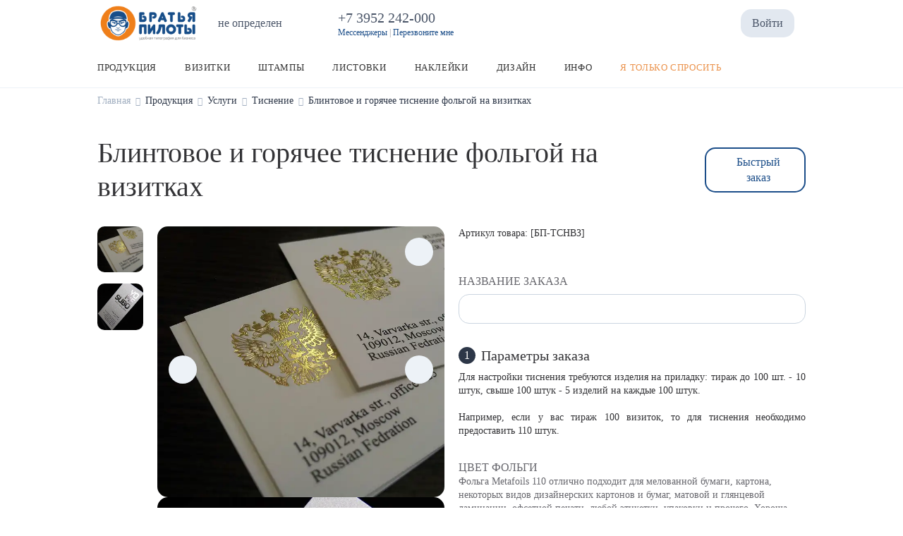

--- FILE ---
content_type: text/html;charset=UTF-8
request_url: https://bpilot.ru/produkciya/tisnenie-bcards
body_size: 28390
content:
<!DOCTYPE html>
<html lang="ru" prefix="og: http://ogp.me/ns#">
<head>
    <meta charset="UTF-8">
<meta name="viewport" content="width=device-width, initial-scale=1.0">
<meta http-equiv="X-UA-Compatible" content="IE=edge">
<!-- Start Normalize CSS & Custom CSS-->
<link rel="stylesheet" href="/normalize.min.css">
<link rel="stylesheet" href="/bp4_custom_styles.css">
<!-- End Normalize CSS & Custom CSS-->
<!-- Google Tag Manager -->
<script>(function(w,d,s,l,i){w[l]=w[l]||[];w[l].push({'gtm.start':
new Date().getTime(),event:'gtm.js'});var f=d.getElementsByTagName(s)[0],
j=d.createElement(s),dl=l!='dataLayer'?'&l='+l:'';j.async=true;j.src=
'https://www.googletagmanager.com/gtm.js?id='+i+dl;f.parentNode.insertBefore(j,f);
})(window,document,'script','dataLayer','GTM-TXMJ44V');</script>
<!--  End Google Tag Manager -->
<!-- Yandex.Metrika counter -->
<script type="text/javascript" >
   (function(m,e,t,r,i,k,a){m[i]=m[i]||function(){(m[i].a=m[i].a||[]).push(arguments)};
   m[i].l=1*new Date();
   for (var j = 0; j < document.scripts.length; j++) {if (document.scripts[j].src === r) { return; }}
   k=e.createElement(t),a=e.getElementsByTagName(t)[0],k.async=1,k.src=r,a.parentNode.insertBefore(k,a)})
   (window, document, "script", "https://mc.yandex.ru/metrika/tag.js", "ym");

   ym(29318620, "init", {
        clickmap:true,
        trackLinks:true,
        accurateTrackBounce:true,
        webvisor:true
   });
</script>
<noscript><div><img src="https://mc.yandex.ru/watch/29318620" style="position:absolute; left:-9999px;" alt="" /></div></noscript>
<!-- /Yandex.Metrika counter -->

        <meta property="og:type" content="website" />
<meta property="og:title" content="Блинтовое и горячее тиснение фольгой на визитках" />
<meta property="og:image" content="https://static1.wow2print.com/storage/65/store/product/59433702965361e3a5d8e41.81086812.webp" />
<meta property="og:url" content="https://bpilot.ru/produkciya/tisnenie-bcards" />
<meta property="og:description" content="Тиснение фольгой на визитках от 1500 рублей. Фольга любого цвета. Тиснение на любых бумагах. Изготовление от 1 дня." />
<link rel="shortcut icon" href="/favicon.ico" />
<link rel="stylesheet" type="text/css" href="/assets/8de6fb89/css/city-confirmation-modal.css?v=5.1.5.17" />
<link rel="stylesheet" type="text/css" href="/assets/fe2e4a31/css/icomoon/icomoon.css?v=5.1.5.17" />
<link rel="stylesheet" type="text/css" href="/css/5.1.5.17/849f13b96ce26f3361dc6d1e99666159.css" />
<script type="text/javascript" src="/assets/2ea15670/jquery.min.js"></script>
<script type="application/ld+json">
/*<![CDATA[*/
{"@context":"https:\/\/schema.org","@type":"BreadcrumbList","itemListElement":[{"@type":"ListItem","position":1,"item":{"@id":"https:\/\/bpilot.ru","name":"\u0413\u043b\u0430\u0432\u043d\u0430\u044f","url":"https:\/\/bpilot.ru"}},{"@type":"ListItem","position":2,"item":{"@id":"https:\/\/bpilot.ru\/produkciya","name":"\u041f\u0440\u043e\u0434\u0443\u043a\u0446\u0438\u044f","url":"https:\/\/bpilot.ru\/produkciya"}},{"@type":"ListItem","position":3,"item":{"@id":"https:\/\/bpilot.ru\/uslugi","name":"\u0423\u0441\u043b\u0443\u0433\u0438","url":"https:\/\/bpilot.ru\/uslugi"}},{"@type":"ListItem","position":4,"item":{"@id":"https:\/\/bpilot.ru\/tisnenie","name":"\u0422\u0438\u0441\u043d\u0435\u043d\u0438\u0435","url":"https:\/\/bpilot.ru\/tisnenie"}},{"@type":"ListItem","position":5,"item":{"@id":"https:\/\/bpilot.ru\/produkciya\/tisnenie-bcards","name":"\u0411\u043b\u0438\u043d\u0442\u043e\u0432\u043e\u0435 \u0438 \u0433\u043e\u0440\u044f\u0447\u0435\u0435 \u0442\u0438\u0441\u043d\u0435\u043d\u0438\u0435 \u0444\u043e\u043b\u044c\u0433\u043e\u0439 \u043d\u0430 \u0432\u0438\u0437\u0438\u0442\u043a\u0430\u0445","url":"https:\/\/bpilot.ru\/produkciya\/tisnenie-bcards"}}]}
/*]]>*/
</script>
<title>Блинтовое и горячее тиснение фольгой на визитках</title>
            <meta name="description" content="Тиснение фольгой на визитках от 1500 рублей. Фольга любого цвета. Тиснение на любых бумагах. Изготовление от 1 дня."/>
            <link rel="canonical" href="https://bpilot.ru/produkciya/tisnenie-bcards"/>
            <meta name="robots" content="index,follow">
    
<script type="text/javascript">
    window.isMobile = false;
    var yupeTokenName = 'YUPE_TOKEN';
    var yupeToken = '7e995326697cbfc0c0dc3ebfb601b00156a764c2';

    var cartAddProductUrl = '/cart/add';

    var deliveryCalcUrl = '/cart/CalcDelivery';
    var deliveryPointsUrl = '/cart/GetDeliveryPoints';
    var calculationProductUrl = '/productCalculation';
    var calculationUploadFile = '/uploadFileInCalculation';
    const _SITE_ID_ = 65;
    const IS_BACKEND = false;
</script>    
<style type="text/css">
        @font-face {
        font-family: FontMedium;
        src: url('/assets/fe2e4a31/fonts/Manrope/Manrope-Medium.woff2') format('woff2');
        font-weight: 500;
        font-style: normal;
        font-display: swap;
    }

    
        @font-face {
        font-family: FontRegular;
        src: url('/assets/fe2e4a31/fonts/Manrope/Manrope-Regular.woff2') format('woff2');
        font-weight: 400;
        font-style: normal;
        font-display: swap;
    }

    @font-face {
        font-family: FontLight;
        src: url('/assets/fe2e4a31/fonts/Manrope/Manrope-Regular.woff2') format('woff2');
        font-weight: 400;
        font-style: normal;
        font-display: swap;
    }

    @font-face {
        font-family: OpenSansRegular;
        src: url('/assets/fe2e4a31/fonts/Manrope/Manrope-Regular.woff2') format('woff2');
        font-weight: 400;
        font-style: normal;
        font-display: swap;
    }

    
        @font-face {
        font-family: FontSemiBold;
        src: url('/assets/fe2e4a31/fonts/Manrope/Manrope-SemiBold.woff2') format('woff2');
        font-weight: 600;
        font-style: normal;
        font-display: swap;
    }

    @font-face {
        font-family: OpenSansSemiBold;
        src: url('/assets/fe2e4a31/fonts/Manrope/Manrope-SemiBold.woff2') format('woff2');
        font-weight: 600;
        font-style: normal;
        font-display: swap;
    }

    
        @font-face {
        font-family: FontBold;
        src: url('/assets/fe2e4a31/fonts/Manrope/Manrope-Bold.woff2') format('woff2');
        font-weight: 700;
        font-style: normal;
        font-display: swap;
    }
    @font-face {
        font-family: OpenSansBold;
        src: url('/assets/fe2e4a31/fonts/Manrope/Manrope-Bold.woff2') format('woff2');
        font-weight: 700;
        font-style: normal;
        font-display: swap;
    }

    </style>    
    <style type="text/css">

        :root {
            --company-color1: #1D4E89;
            --link-color: #1C4E89;
        }

        .company-color-text,
        .company-color-text-hover:hover {
            color: #1D4E89 !important;
        }

        /*
        * Typographic System
         */
        body {
            font-size: 16px;
            color: #333336;
            font-family: FontRegular;
            ;
        }

        h0, .h0 {
            font-size: 40px;
            font-family: FontBold;
            line-height: 1.2;
            ;
        }

        h1, .h1 {
            font-size: 26px;
            font-family: FontBold;
            line-height: 1.2;
            ;
        }

        h2, .h2 {
            font-size: 22px;
            font-family: FontBold;
            line-height: 1.25;
            ;
        }

        h3, .h3 {
            font-size: 22px;
            font-family: FontBold;
            line-height: 1.33;
            ;
        }

        h4, .h4 {
            font-size: 20px;
            font-family: FontBold;
            line-height: 1.3;
            ;
        }


        @media (min-width: 768px) {
            h0, .h0 {
                font-size: 40px;
            }

            h1, .h1 {
                font-size: 40px;
            }

            h2, .h2 {
                font-size: 28px;
            }

            h3, .h3 {
                font-size: 24px;
            }

            h4, .h4 {
                font-size: 20px;
            }
        }

        @media (min-width: 1025px) {
            h0, .h0 {
                font-size: 60px;
            }

            h1, .h1 {
                font-size: 40px;
            }

            h2, .h2 {
                font-size: 32px;
            }

            h3, .h3 {
                font-size: 24px;
            }

            h4, .h4 {
                font-size: 20px;
            }

            .top-menu-background-color {
                background: #194E89;
            }
        }

        @media (min-width: 1440px) {
            h0, .h0 {
                font-size: 60px;
            }

            h1, .h1 {
                font-size: 40px;
            }

            h2, .h2 {
                font-size: 40px;
            }

            h3, .h3 {
                font-size: 28px;
            }

            h4, .h4 {
                font-size: 24px;
            }
        }

        .block-title {
            font-size: 16px;
            font-family: FontSemiBold;
            line-height: 1.33;
            ;
        }

        .text-1 {
            font-size: 16px;
            font-family: FontRegular;
            line-height: 1.375;
            ;
        }

        .text-2 {
            font-size: 16px;
            font-family: FontMedium;
            line-height: 1.375;
            ;
        }

        .text-2-it {
            font-size: 16px !important;
            font-family: FontMedium !important;
            ;
        }

        .text-3 {
            font-size: 16px;
            font-family: FontBold;
            ;
        }

        .small-text {
            font-size: 14px;
            font-family: FontMedium;
            line-height: 1.42;
            ;
        }

        .small-text-it {
            font-size: 14px !important;
            font-family: FontMedium !important;
            ;
        }

        .extra-small-text {
            font-size: 12px;
            font-family: FontMedium;
        }

        .signature, .alert-signature {
            font-size: 12px;
            font-family: FontMedium;
            ;
        }

        a, .btn-link, .link, .catalog-filter-reset {
            font-size: 16px;
            color: #1C4E89;
            font-family: FontMedium;
            ;
        }

        .catalog-filter-reset {
            color: #1C4E89 !important;
        }

        a:hover, .btn-link:hover, .link:hover {
            color: #1C4E89;
            cursor: pointer;
            text-decoration: underline;
        }

        .currency-icon {
            font-size: 24px;
        }

        /* Color shades */
                .text-gray-100 {
            color: #ffffff !important;
        }

        .text-gray-200 {
            color: #ffffff !important;
        }

        .text-gray-300 {
            color: #f9f9f9 !important;
        }

        .text-gray-400 {
            color: #e6e6e8 !important;
        }

        .text-gray-500 {
            color: #bcbcc0 !important;
        }

        .text-gray-600 {
            color: #929298 !important;
        }

        .text-gray-700 {
            color: #67676d !important;
        }

        .text-gray-800 {
            color: #49494e !important;
        }

        .text-gray-900 {
            color: #333336 !important;
        }

        .text-gray-900-hover:hover {
            color: #333336 !important;
        }

        .btn-gray-200 {
            background-color: #ffffff !important;
        }

        .btn-gray-300 {
            background-color: #f9f9f9 !important;
        }

        .btn-gray-500 {
            background-color: #bcbcc0 !important;
        }

        .highlight-tag {
            background-color: #E32D19 !important;
            color: #ffffff !important;
            border: 0 !important;
        }

        .line-through-price:before {
            border-color: #929298 !important;
        }

        .inherit-text {
            color: inherit !important;
        }

        /*
        * Buttons
         */
                .btn {
            border-radius: 4px;
        }

        .btn-primary {
            background-color: #1C4E89;
            border-color: #1C4E89;
            color: #ffffff;
                }

        .photos-list-previews .active {
            border-color: #1C4E89;
            border-width: 1px;
            border-style: solid;
        }

        .btn-primary:hover {
            background-color: #2361ab;
        }

        .btn-primary:not(:disabled):not(.disabled):active, .btn-primary:focus {
            background-color: #2972c9;
        }

        .btn-outline-primary {
            border-color: #1C4E89;
            color: #1C4E89;
        }

        .btn-outline-primary:hover {
            border-color: #2361ab;
            color: #2361ab;
        }

        .btn-outline-primary:not(:disabled):not(.disabled):active {
            border-color: #2972c9;
            color: #2972c9;
        }


        /*
        * Form
         */
        .error .errorMessage, .errorMessage {
            font-size: 12px;
            font-family: FontMedium;
        }

        .success .form-control {
            border-color: #1D4E89;
        }

        .bootstrap-select .dropdown-item.active {
            color: #1D4E89;
        }

        .bootstrap-select .dropdown-item:hover {
            background-color: inherit;
            color: #1D4E89;
        }


        /*
        * Tabs
         */
        .nav-tabs .nav-link.active {
            border-bottom: 2px solid #1D4E89;
        }

        /*
        * Custom checkbox, radiobutton
         */
        .custom-input[type=checkbox]:checked {
            background-color: #1D4E89;
            border-color: #1D4E89;
        }

        .custom-input[type=radio]:checked {
            border-color: #1D4E89;
            background-image: url("data:image/svg+xml, %0A%20%20%20%20%20%20%20%20%20%20%20%20%20%20%20%20%3Csvg%20width%3D%2710%27%20height%3D%2710%27%20viewBox%3D%270%200%2010%2010%27%20fill%3D%27none%27%20xmlns%3D%27http%3A%2F%2Fwww.w3.org%2F2000%2Fsvg%27%3E%0A%20%20%20%20%20%20%20%20%20%20%20%20%20%20%20%20%20%20%20%20%3Crect%20width%3D%2710%27%20height%3D%2710%27%20rx%3D%275%27%20fill%3D%27%231D4E89%27%2F%3E%0A%20%20%20%20%20%20%20%20%20%20%20%20%20%20%20%20%3C%2Fsvg%3E");
        }

        .custom-label-block.active, .custom-input[type=checkbox]:checked + label {
            border: 2px solid #1D4E89;
        }

        .modal-update-delivery .addresses-block input:checked + label {
            background: #EDF2F7;
            color:  #1D4E89;
        }

        .border-company-color:hover {
            border-color: #1D4E89;
        }

        .border-company-color-it:hover {
            border-color: #1D4E89 !important;
        }


        /*
        * Catalog filter color
         */
        .catalog-filter-param.checked .catalog-filter-color {
            border: 2px solid #1D4E89;
        }

        /*
        * Filter tags
         */
                .filter-tags a {
            display: block;
            border-radius: 8px;
            padding: 8px 16px;
            color: #4A5568;
            background-color: #EDF2F7;
            font-family: FontMedium;
            border: 0;
        }

        .filter-tags a:hover {
            color: #2D3748;
            background-color: #E2E8F0;
            text-decoration: none;
        }

        .filter-tags a.active {
            color: #F2F2F2;
            background-color: #4A5568;
        }

        .filter-tags a.active:hover {
            background-color: #2D3748;
        }

        

        /*
        * Souvenir Widget
        */
        .widget-category-menu .category-link.active a {
            color: #1D4E89 !important;
        }

        /*
        * Cart
         */
        .recipient-select input:checked + label {
            color: #1D4E89;
        }

        /**
         * Footer
         */

        .footer {
            background-color: #F0F0F0;
        }

        .footer, .footer ul li a, .footer .footer__title a, .footer .footer__title .signature, .footer .footer-item, .footer__address a, .footer__mail a, .social-image a {
            color: #484848 !important;
        }

        .footer ul li a:hover, .footer__address a:hover, .footer__mail a:hover, .social-image a:hover {
            color: #616161 !important;
            text-decoration: none;
        }

        .footer ul li a:active, .footer__address a:active, .footer__mail a:active, .social-image a:active {
            color: #7b7b7b !important;
            text-decoration: none;
        }

        .bg-company-color {
            background-color: #1D4E89;
            color: #ffffff;
        }

        .bg-company-color-text {
            color: #ffffff;
        }

        /**
        * Header
         */
        .header-search-result .result-item:hover {
            color: #1D4E89;
        }

        .modal-change-city-location .select-city:hover {
            color: #1D4E89;
        }

        .custom-control-input:checked ~ .custom-control-label::before {
            color: #ffffff;
            border-color: #1D4E89;
            background-color: #1D4E89;
        }

        .custom-switch .custom-control-input:checked ~ .custom-control-label::after {
            background-color: #ffffff;
        }

        /**
         * Cart Page
         */

        .cart-change-radio-block .payment-method label.checked,
        .cart-change-radio-block .cart-payers-block label.checked,
        .cart-change-radio-block .select-user-for-send label.checked,
        .delivery-row-type-2 .points-block input:checked + label,
        .delivery-points-list input:checked + label .delivery-point-address,
        .cart-change-radio-block.cart-address-block .rich-radio label.checked {
            color: #1D4E89;
        }

        .calc-delivery-variants .delivery-block.active, .branch-company-points .points-block.active {
            border: 2px solid #1D4E89 !important;
        }

        /**
         * Instructions Page
         */

        .template-block__icon {
            color: #1D4E89;
        }

        /**
        * Menu
        */
                    @media (min-width: 1025px) {
                                    .cd-dropdown-trigger.first-megamenu {
                        background-color: #1D4E89;
                         color: white !important;                     }

                            }
        
        .cd-dropdown-under-child-link:hover .menu-product-name {
            color: #1D4E89 !important;
        }


        .templates-container .template-label .small-text.upload-file-block {
            color: #1C4E89;
        }


        /*
        * Calculation
         */
        .card-calculation-container .navigation-gallery-item::after {
            background-color: #1D4E89;
        }

        .card-calculation-container .navigation-gallery-item.slick-current:after {
            background-color: #1D4E89;
        }

        .calculation-module .background-label.selected {
            border-color: #1D4E89 !important;
        }

        @media (min-width: 768px) {
            .calculation-module .background-label:hover,
            .calculation-module .bootstrap-select .dropdown-toggle:hover,
            .custom-label-block:hover {
                border-color: #1D4E89 !important;
            }
        }

        .production-time-calc-modal .production-time-price.selected {
            border-color: #1D4E89;
        }

        .souvenir-colors a.active {
            border: 2px solid #1D4E89;
        }

        .calculation-quantity-container .size-block.active {
            border: 2px solid #1D4E89;
        }

        .production-time-price.selected, .production-time-price:hover {
            border-color: #1D4E89;
        }

        /**
         * Design Page
         */

        .design-change-constructor {
            color: #1C4E89;
        }

        @media (min-width: 1440px) {
            .design-change-constructor {
                color: #333336;
            }
        }

        /**
         * Design Widget
         */

        .select-design-items-block .filter-option-inner-inner {
            color: #1D4E89 !important;
        }

        .select-design-items-block .bootstrap-select .dropdown-toggle::after {
            border-color: #1D4E89 !important;
        }

        /**
         * Profile
         */
        .status-boxes span.active {
            background-color: #1D4E89;
        }

        .modal-update-delivery .select-background-block.active {
            border: 2px solid #1D4E89;
        }

        .discount-product-block {
            background-color: #fce6d2;
        }

        .discount-product-block .discount-icon span {
            color: #EE801E;
        }

        .w2p-spinner {
            border-color: #1D4E89;
        }

        .invoice-sent {
            border: 17px solid;
            border-color: #1D4E89;
            background-color: #1D4E89;
            border-radius: 50%;
            color: #FFFFFF;
            font-size: 18px;
            font-weight: bold;
        }


                                .disk-file__icon {
                background-image: url("/assets/fe2e4a31/img/disk/diskFile.svg");
                background-size: contain;
                background-repeat: no-repeat;
                background-position: center;

            }

            .disk-folder__icon {
                background-image: url("/assets/fe2e4a31/img/disk/diskFolder.svg");
                background-size: contain;
                background-repeat: no-repeat;
                background-position: center;
            }
        
        .calculation-stepping-icon:hover svg {
            fill: #1D4E89;
        }

        

        
        .widget-title {
            text-align: left !important;
            justify-content: flex-start !important;
            margin-bottom: 32px;
        }
    </style>

</head>
<body>
<div class="main">
    <script>

    window.showCityModal = true;
    window.CityName = '';

    if (window.showCityModal && window.CityName)
        window.addEventListener('DOMContentLoaded', () => {
            if (window.localStorage.getItem('city-modal') !== '0')
                setTimeout(() => {
                    const modal = new CityConfirmationModal();
                    modal.show();
                });
        })
</script>
    <header>
        <div class="container">
            <div class="header-inner row pt-2 pb-0 pb-md-2">
                <div class="col-6 col-md-3 col-lg-2">
                    <a href="/" class="header-logo">
                        <img style="max-height: 50px" class="img-fluid" src="/logo.png" alt="Братья Пилоты, удобная типография для бизнеса в Иркутске" />                    </a>
                </div>
                <div class="d-none d-lg-flex col-lg-2">
                    <div class="change-city-location" data-toggle="modal" data-target=".modal-change-city-location"><i class="w2p-icon-pin2 w2p-size-20"></i><span class="city-location-name" data-toggle="tooltip" data-placement="bottom">не определен</span></div>                </div>
                <div class="d-none d-lg-flex col-auto">
                        <div class="company-phone">
        <a href="tel:+7 3952 242-000" class="company-phone-value h4">
            +7 3952 242-000 &nbsp;
        </a>
        <div class="company-phone-label signature text-gray-600"><a href="https://piloty38.ru" target="_blank" style="font-size: 12px !important; text-decoration: none !important;">Мессенджеры</a> |  <a href="/callback-form" style="font-size: 12px !important; text-decoration: none !important;">Перезвоните мне</a></div>    </div>
                </div>
                <div class="col-auto d-none d-lg-flex align-items-center ml-auto">
                                                            <div class="header-search dropdown">
    <div class="dropdown-toggle d-xl-none" data-toggle="dropdown" data-boundary="scrollParent" aria-haspopup="true" aria-expanded="false" role="button">
        <span class="d-block w2p-icon-search2"></span>
    </div>
    <form class="header-search-field d-none d-xl-block" action="/search" method="get">
        <input type="text" name="term" placeholder="Поиск" autocomplete="off">
        <i class="w2p-icon-close2 w2p-size-20 header-search-delete-button" style="display: none;"></i>
        <button><i class="w2p-icon-search3 w2p-size-24"></i></button>
    </form>
    <div class="dropdown-menu dropdown-menu-right">
        <form class="header-search-field d-xl-none" action="/search" method="get">
            <input type="text" name="term" placeholder="Поиск" autocomplete="off">
            <i class="w2p-icon-close2 w2p-size-20 header-search-delete-button" style="display: none;"></i>
            <button><i class="w2p-icon-search3 w2p-size-24"></i></button>
        </form>
        <div class="header-search-result">
            <div class="result-header h4 d-none d-xl-block">Результаты поиска</div>
            <div class="header-search-result-inner"></div>
        </div>
    </div>
</div>                        <a href="/login" class="login-client-button">
        Войти    </a>
                    <span class="js-cart shopping-cart-icon" id="cart-widget">
    <a href="/cart" class="d-flex align-items-center">
                <i class="w2p-icon-cart w2p-size-24" title="Корзина"></i>
        <span class="cart-count count-shopping-cart-icon" style="display: none"></span>
    </a>
</span>                </div>

                <div class="col-auto d-flex d-lg-none align-items-center ml-auto pt-1">
                    <a href="tel:+7 3952 242-000" class="company-phone-value"><span class="d-block w2p-icon-phone2 w2p-size-40"></span></a>                    <div class="header-search dropdown">
    <div class="dropdown-toggle d-xl-none" data-toggle="dropdown" data-boundary="scrollParent" aria-haspopup="true" aria-expanded="false" role="button">
        <span class="d-block w2p-icon-search2"></span>
    </div>
    <form class="header-search-field d-none d-xl-block" action="/search" method="get">
        <input type="text" name="term" placeholder="Поиск" autocomplete="off">
        <i class="w2p-icon-close2 w2p-size-20 header-search-delete-button" style="display: none;"></i>
        <button><i class="w2p-icon-search3 w2p-size-24"></i></button>
    </form>
    <div class="dropdown-menu dropdown-menu-right">
        <form class="header-search-field d-xl-none" action="/search" method="get">
            <input type="text" name="term" placeholder="Поиск" autocomplete="off">
            <i class="w2p-icon-close2 w2p-size-20 header-search-delete-button" style="display: none;"></i>
            <button><i class="w2p-icon-search3 w2p-size-24"></i></button>
        </form>
        <div class="header-search-result">
            <div class="result-header h4 d-none d-xl-block">Результаты поиска</div>
            <div class="header-search-result-inner"></div>
        </div>
    </div>
</div>
                    <div class="mobile-menu-icon">
                        <span class="d-block w2p-icon-menu3 w2p-size-40"></span>
                    </div>
                </div>

            </div>
        </div>
    </header>
<div class=" menu-container">
    <div class="main_menu ">
        <div class="container">
                        <div class="descktop_menu">
                <div class="cd-dropdown-wrapper">
                    <ul class="cd-dropdown-wrapper-menu">
                                                    <li class="cd-dropdown-wrapper-li ">
                                <a class="cd-dropdown-trigger text-2 text-gray-700 text-gray-900-hover" data-index="1338" data-view-child-items="1" href="/produkciya"><span class="cd-dropdown-trigger-text"><span style="font: 13px FontMedium; text-transform: uppercase; letter-spacing: .05em; color: rgba(0, 0, 0, .8);">Продукция</span></span><span class="w2p-icon-arrow-down cd-dropdown-trigger-arrow p-2"></span><span class="w2p-icon-arrow-up cd-dropdown-trigger-arrow p-2"></span></a>                                                                                                                                                                </li>
                                                    <li class="cd-dropdown-wrapper-li ">
                                <a class="cd-dropdown-trigger text-2 text-gray-700 text-gray-900-hover" data-index="579" data-view-child-items="1" href="/vizitnie-kartochki"><span class="cd-dropdown-trigger-text"><span style="font: 13px FontMedium; text-transform: uppercase; letter-spacing: .05em; color: rgba(0, 0, 0, .8);">Визитки</span></span><span class="w2p-icon-arrow-down cd-dropdown-trigger-arrow p-2"></span><span class="w2p-icon-arrow-up cd-dropdown-trigger-arrow p-2"></span></a>                                                                                                                                                                </li>
                                                    <li class="cd-dropdown-wrapper-li ">
                                <a class="cd-dropdown-trigger text-2 text-gray-700 text-gray-900-hover" data-index="238" data-view-child-items="1" href="/pechati-i-shtampy"><span class="cd-dropdown-trigger-text"><span style="font: 13px FontMedium; text-transform: uppercase; letter-spacing: .05em; color: rgba(0, 0, 0, .8);">Штампы</span></span><span class="w2p-icon-arrow-down cd-dropdown-trigger-arrow p-2"></span><span class="w2p-icon-arrow-up cd-dropdown-trigger-arrow p-2"></span></a>                                                                                                                                                                </li>
                                                    <li class="cd-dropdown-wrapper-li ">
                                <a class="cd-dropdown-trigger text-2 text-gray-700 text-gray-900-hover" data-index="981" data-view-child-items="1" href="/listovki-i-firm-blanki"><span class="cd-dropdown-trigger-text"><span style="font: 13px FontMedium; text-transform: uppercase; letter-spacing: .05em; color: rgba(0, 0, 0, .8);">Листовки</span></span><span class="w2p-icon-arrow-down cd-dropdown-trigger-arrow p-2"></span><span class="w2p-icon-arrow-up cd-dropdown-trigger-arrow p-2"></span></a>                                                                                                                                                                </li>
                                                    <li class="cd-dropdown-wrapper-li ">
                                <a class="cd-dropdown-trigger text-2 text-gray-700 text-gray-900-hover" data-index="988" data-view-child-items="1" href="/nakleyki-stikery"><span class="cd-dropdown-trigger-text"><span style="font: 13px FontMedium; text-transform: uppercase; letter-spacing: .05em; color: rgba(0, 0, 0, .8);">Наклейки</span></span><span class="w2p-icon-arrow-down cd-dropdown-trigger-arrow p-2"></span><span class="w2p-icon-arrow-up cd-dropdown-trigger-arrow p-2"></span></a>                                                                                                                                                                </li>
                                                    <li class="cd-dropdown-wrapper-li ">
                                <a class="cd-dropdown-trigger text-2 text-gray-700 text-gray-900-hover" data-index="93" data-view-child-items="1" href="/razrabotka-maketov"><span class="cd-dropdown-trigger-text"><span style="font: 13px FontMedium; text-transform: uppercase; letter-spacing: .05em; color: rgba(0, 0, 0, .8);">Дизайн</span></span><span class="w2p-icon-arrow-down cd-dropdown-trigger-arrow p-2"></span><span class="w2p-icon-arrow-up cd-dropdown-trigger-arrow p-2"></span></a>                                                                                                                                                                </li>
                                                    <li class="cd-dropdown-wrapper-li ">
                                <a class="cd-dropdown-trigger text-2 text-gray-700 text-gray-900-hover" data-index="100" data-view-child-items="1" href="/contacts"><span class="cd-dropdown-trigger-text"><span style="font: 13px FontMedium; text-transform: uppercase; letter-spacing: .05em; color: rgba(0, 0, 0, .8);">Инфо</span></span><span class="w2p-icon-arrow-down cd-dropdown-trigger-arrow p-2"></span><span class="w2p-icon-arrow-up cd-dropdown-trigger-arrow p-2"></span></a>                                                                                                                                                                </li>
                                                    <li class="cd-dropdown-wrapper-li ">
                                <a class="cd-dropdown-trigger text-2 text-gray-700 text-gray-900-hover" data-index="941" data-view-child-items="" href="/fast-order"><span class="cd-dropdown-trigger-text"><span style="font: 13px FontBold; text-transform: uppercase; letter-spacing: .05em; color:#eb934d">Я только спросить</span></span></a>                                                                                            </li>
                                            </ul>
                </div>
            </div>

            <div class="megamenu-dropdown cd-dropdown-1338"><div class="container"><div class="menu-content">                                    <ul class="cd-dropdown-content">
                                        <li class="has-children">                                            <a href="/populyarnoe"
                                               class="text-gray-700 text-gray-900-hover cd-dropdown-content-link d-flex align-items-center justify-content-between">
                                                <span class="mr-2"><span style="font: 13px FontMedium; text-transform: uppercase; letter-spacing: .05em; color: rgba(0, 0, 0, .8);">Популярное</span> ✪</span>
                                                                                                    <span class="w2p-icon-arrow-down text-gray-700"
                                                          style="transform: rotateZ(-90deg)"></span>
                                                                                            </a>
                                                                                            <ul class="cd-dropdown-under-child is-hidden">
                                                                                                            <li>
                                                            <a class="text-gray-600 company-color-text-hover cd-dropdown-under-child-link" href="/pechati"><span style="font: 13px FontMedium; text-transform: uppercase; letter-spacing: .05em;">Изготовить печать</span></a>                                                        </li>
                                                                                                            <li>
                                                            <a class="text-gray-600 company-color-text-hover cd-dropdown-under-child-link" href="/shtampy-na-avtomate"><span style="font: 13px FontMedium; text-transform: uppercase; letter-spacing: .05em;">Заказать штамп</span></a>                                                        </li>
                                                                                                            <li>
                                                            <a class="text-gray-600 company-color-text-hover cd-dropdown-under-child-link" href="/listovki-i-firm-blanki"><span style="font: 13px FontMedium; text-transform: uppercase; letter-spacing: .05em;">Напечатать листовки</span></a>                                                        </li>
                                                                                                            <li>
                                                            <a class="text-gray-600 company-color-text-hover cd-dropdown-under-child-link" href="/vizitnie-kartochki"><span style="font: 13px FontMedium; text-transform: uppercase; letter-spacing: .05em;">Напечатать визитки</span></a>                                                        </li>
                                                                                                            <li>
                                                            <a class="text-gray-600 company-color-text-hover cd-dropdown-under-child-link" href="/nakleyki-stikery"><span style="font: 13px FontMedium; text-transform: uppercase; letter-spacing: .05em;">Заказать наклейки</span></a>                                                        </li>
                                                                                                            <li>
                                                            <a class="text-gray-600 company-color-text-hover cd-dropdown-under-child-link" href="/flaery"><span style="font: 13px FontMedium; text-transform: uppercase; letter-spacing: .05em;">Напечатать флаеры</span></a>                                                        </li>
                                                                                                            <li>
                                                            <a class="text-gray-600 company-color-text-hover cd-dropdown-under-child-link" href="/plastikovye-karty"><span style="font: 13px FontMedium; text-transform: uppercase; letter-spacing: .05em;">Дисконтные карты</span></a>                                                        </li>
                                                                                                            <li>
                                                            <a class="text-gray-600 company-color-text-hover cd-dropdown-under-child-link" href="/znachki-zakatnye-kruglye-na-bulavke"><span style="font: 13px FontMedium; text-transform: uppercase; letter-spacing: .05em;">Сделать значки</span></a>                                                        </li>
                                                                                                    </ul>
                                            </li><li class="has-children">                                            <a href="/novym-klientam"
                                               class="text-gray-700 text-gray-900-hover cd-dropdown-content-link d-flex align-items-center justify-content-between">
                                                <span class="mr-2"><span style="font: 13px FontMedium; text-transform: uppercase; letter-spacing: .05em; color: rgba(0, 0, 0, .8);">Попробуй</span> ✪</span>
                                                                                                    <span class="w2p-icon-arrow-down text-gray-700"
                                                          style="transform: rotateZ(-90deg)"></span>
                                                                                            </a>
                                                                                            <ul class="cd-dropdown-under-child is-hidden">
                                                                                                            <li>
                                                            <a class="text-gray-600 company-color-text-hover cd-dropdown-under-child-link" href="/produkciya/promo-vizitka-90x50-stock"><span style="font: 13px FontMedium; text-transform: uppercase; letter-spacing: .05em;">48 визиток бесплатно</span></a>                                                        </li>
                                                                                                            <li>
                                                            <a class="text-gray-600 company-color-text-hover cd-dropdown-under-child-link" href="/produkciya/promo-vizitka-90x50-100-za-100"><span style="font: 13px FontMedium; text-transform: uppercase; letter-spacing: .05em;">96 визиток за 240 ₽.</span></a>                                                        </li>
                                                                                                            <li>
                                                            <a class="text-gray-600 company-color-text-hover cd-dropdown-under-child-link" href="/produkciya/otkritka-bez-sgiba-white-paper-proba"><span style="font: 13px FontMedium; text-transform: uppercase; letter-spacing: .05em;">56 открыток за 690 ₽.</span></a>                                                        </li>
                                                                                                            <li>
                                                            <a class="text-gray-600 company-color-text-hover cd-dropdown-under-child-link" href="/produkciya/10-plakatov-promo"><span style="font: 13px FontMedium; text-transform: uppercase; letter-spacing: .05em;">10 плакатов А3 за 310 ₽.</span></a>                                                        </li>
                                                                                                            <li>
                                                            <a class="text-gray-600 company-color-text-hover cd-dropdown-under-child-link" href="/produkciya/discount-cards-white-plastic-promo"><span style="font: 13px FontMedium; text-transform: uppercase; letter-spacing: .05em;">10 пластиковых карт за 249 ₽.</span></a>                                                        </li>
                                                                                                            <li>
                                                            <a class="text-gray-600 company-color-text-hover cd-dropdown-under-child-link" href="/produkciya/promocode-vizitka"><span style="font: 13px FontMedium; text-transform: uppercase; letter-spacing: .05em;">Визитки для личного промокода</span></a>                                                        </li>
                                                                                                    </ul>
                                            </li><li class="has-children">                                            <a href="/cifrovaya-pechat"
                                               class="text-gray-700 text-gray-900-hover cd-dropdown-content-link d-flex align-items-center justify-content-between">
                                                <span class="mr-2"><span style="font: 13px FontMedium; text-transform: uppercase; letter-spacing: .05em; color: rgba(0, 0, 0, .8);">Рекламная полиграфия</span></span>
                                                                                                    <span class="w2p-icon-arrow-down text-gray-700"
                                                          style="transform: rotateZ(-90deg)"></span>
                                                                                            </a>
                                                                                            <ul class="cd-dropdown-under-child is-hidden">
                                                                                                            <li>
                                                            <a class="text-gray-600 company-color-text-hover cd-dropdown-under-child-link" href="/bilety"><span style="font: 13px FontMedium; text-transform: uppercase; letter-spacing: .05em;">Билеты и Купоны</span></a>                                                        </li>
                                                                                                            <li>
                                                            <a class="text-gray-600 company-color-text-hover cd-dropdown-under-child-link" href="/birdekeli-kostery"><span style="font: 13px FontMedium; text-transform: uppercase; letter-spacing: .05em;">Бирдекели</span></a>                                                        </li>
                                                                                                            <li>
                                                            <a class="text-gray-600 company-color-text-hover cd-dropdown-under-child-link" href="/birki"><span style="font: 13px FontMedium; text-transform: uppercase; letter-spacing: .05em;">Бирки</span></a>                                                        </li>
                                                                                                            <li>
                                                            <a class="text-gray-600 company-color-text-hover cd-dropdown-under-child-link" href="/produkciya/blanki-strogoy-otchetnosti-bso"><span style="font: 13px FontMedium; text-transform: uppercase; letter-spacing: .05em;">Бланки самокопирующиеся</span></a>                                                        </li>
                                                                                                            <li>
                                                            <a class="text-gray-600 company-color-text-hover cd-dropdown-under-child-link" href="/blottery"><span style="font: 13px FontMedium; text-transform: uppercase; letter-spacing: .05em;">Блоттеры для парфюма</span></a>                                                        </li>
                                                                                                            <li>
                                                            <a class="text-gray-600 company-color-text-hover cd-dropdown-under-child-link" href="/booklets"><span style="font: 13px FontMedium; text-transform: uppercase; letter-spacing: .05em;">Буклеты</span></a>                                                        </li>
                                                                                                            <li>
                                                            <a class="text-gray-600 company-color-text-hover cd-dropdown-under-child-link" href="/produkciya/tishu-s-logo"><span style="font: 13px FontMedium; text-transform: uppercase; letter-spacing: .05em;">Бумага тишью с логотипом</span></a>                                                        </li>
                                                                                                            <li>
                                                            <a class="text-gray-600 company-color-text-hover cd-dropdown-under-child-link" href="/voblery"><span style="font: 13px FontMedium; text-transform: uppercase; letter-spacing: .05em;">Воблеры</span></a>                                                        </li>
                                                                                                            <li>
                                                            <a class="text-gray-600 company-color-text-hover cd-dropdown-under-child-link" href="/zakladki-knizhnye"><span style="font: 13px FontMedium; text-transform: uppercase; letter-spacing: .05em;">Закладки книжные</span></a>                                                        </li>
                                                                                                            <li>
                                                            <a class="text-gray-600 company-color-text-hover cd-dropdown-under-child-link" href="/listovki-i-firm-blanki"><span style="font: 13px FontMedium; text-transform: uppercase; letter-spacing: .05em;">Листовки</span></a>                                                        </li>
                                                                                                            <li>
                                                            <a class="text-gray-600 company-color-text-hover cd-dropdown-under-child-link" href="/nakleyki-stikery"><span style="font: 13px FontMedium; text-transform: uppercase; letter-spacing: .05em;">Наклейки и Этикетки</span></a>                                                        </li>
                                                                                                            <li>
                                                            <a class="text-gray-600 company-color-text-hover cd-dropdown-under-child-link" href="/produkciya/nomerki-v-garderob"><span style="font: 13px FontMedium; text-transform: uppercase; letter-spacing: .05em;">Номерки гардеробные</span></a>                                                        </li>
                                                                                                            <li>
                                                            <a class="text-gray-600 company-color-text-hover cd-dropdown-under-child-link" href="/produkciya/listovka-tirajirovanie"><span style="font: 13px FontMedium; text-transform: uppercase; letter-spacing: .05em;">Объявления</span></a>                                                        </li>
                                                                                                            <li>
                                                            <a class="text-gray-600 company-color-text-hover cd-dropdown-under-child-link" href="/plastikovye-karty"><span style="font: 13px FontMedium; text-transform: uppercase; letter-spacing: .05em;">Пластиковые карты</span></a>                                                        </li>
                                                                                                            <li>
                                                            <a class="text-gray-600 company-color-text-hover cd-dropdown-under-child-link" href="/produkciya/nakleyki-shil-dy-dlya-suvenirov-cvetnaya-pechat"><span style="font: 13px FontMedium; text-transform: uppercase; letter-spacing: .05em;">Полимерные наклейки с линзой</span></a>                                                        </li>
                                                                                                            <li>
                                                            <a class="text-gray-600 company-color-text-hover cd-dropdown-under-child-link" href="/magnity"><span style="font: 13px FontMedium; text-transform: uppercase; letter-spacing: .05em;">Рекламные магниты</span></a>                                                        </li>
                                                                                                            <li>
                                                            <a class="text-gray-600 company-color-text-hover cd-dropdown-under-child-link" href="/skotch-s-logotipom"><span style="font: 13px FontMedium; text-transform: uppercase; letter-spacing: .05em;">Скотч с логотипом</span></a>                                                        </li>
                                                                                                            <li>
                                                            <a class="text-gray-600 company-color-text-hover cd-dropdown-under-child-link" href="/produkciya/nakleyka-free-size-stickerpacks"><span style="font: 13px FontMedium; text-transform: uppercase; letter-spacing: .05em;">Стикерпаки</span></a>                                                        </li>
                                                                                                            <li>
                                                            <a class="text-gray-600 company-color-text-hover cd-dropdown-under-child-link" href="/produkciya/trafarety"><span style="font: 13px FontMedium; text-transform: uppercase; letter-spacing: .05em;">Трафарет</span></a>                                                        </li>
                                                                                                            <li>
                                                            <a class="text-gray-600 company-color-text-hover cd-dropdown-under-child-link" href="/flaery"><span style="font: 13px FontMedium; text-transform: uppercase; letter-spacing: .05em;">Флаеры</span></a>                                                        </li>
                                                                                                            <li>
                                                            <a class="text-gray-600 company-color-text-hover cd-dropdown-under-child-link" href="/hengery-kryuchki-na-dver"><span style="font: 13px FontMedium; text-transform: uppercase; letter-spacing: .05em;">Хенгеры</span></a>                                                        </li>
                                                                                                            <li>
                                                            <a class="text-gray-600 company-color-text-hover cd-dropdown-under-child-link" href="/produkciya/mini-shokolad-5-gr-s-cvetnoy-obertkoy"><span style="font: 13px FontMedium; text-transform: uppercase; letter-spacing: .05em;">Шоколад с логотипом</span></a>                                                        </li>
                                                                                                    </ul>
                                            </li><li class="has-children">                                            <a href="/cifrovaya-pechat"
                                               class="text-gray-700 text-gray-900-hover cd-dropdown-content-link d-flex align-items-center justify-content-between">
                                                <span class="mr-2"><span style="font: 13px FontMedium; text-transform: uppercase; letter-spacing: .05em; color: rgba(0, 0, 0, .8);">Бизнес полиграфия</span></span>
                                                                                                    <span class="w2p-icon-arrow-down text-gray-700"
                                                          style="transform: rotateZ(-90deg)"></span>
                                                                                            </a>
                                                                                            <ul class="cd-dropdown-under-child is-hidden">
                                                                                                            <li>
                                                            <a class="text-gray-600 company-color-text-hover cd-dropdown-under-child-link" href="/vizitnie-kartochki"><span style="font: 13px FontMedium; text-transform: uppercase; letter-spacing: .05em;">Визитки</span></a>                                                        </li>
                                                                                                            <li>
                                                            <a class="text-gray-600 company-color-text-hover cd-dropdown-under-child-link" href="/otkrytki-priglasheniya"><span style="font: 13px FontMedium; text-transform: uppercase; letter-spacing: .05em;">Открытки</span></a>                                                        </li>
                                                                                                            <li>
                                                            <a class="text-gray-600 company-color-text-hover cd-dropdown-under-child-link" href="/papki-digital"><span style="font: 13px FontMedium; text-transform: uppercase; letter-spacing: .05em;">Фирменные папки</span></a>                                                        </li>
                                                                                                            <li>
                                                            <a class="text-gray-600 company-color-text-hover cd-dropdown-under-child-link" href="/firmennyy-blank"><span style="font: 13px FontMedium; text-transform: uppercase; letter-spacing: .05em;">Фирменные бланки</span></a>                                                        </li>
                                                                                                            <li>
                                                            <a class="text-gray-600 company-color-text-hover cd-dropdown-under-child-link" href="/bloknoty"><span style="font: 13px FontMedium; text-transform: uppercase; letter-spacing: .05em;">Блокноты</span></a>                                                        </li>
                                                                                                            <li>
                                                            <a class="text-gray-600 company-color-text-hover cd-dropdown-under-child-link" href="/diplomy-i-gramoty"><span style="font: 13px FontMedium; text-transform: uppercase; letter-spacing: .05em;">Дипломы и грамоты</span></a>                                                        </li>
                                                                                                            <li>
                                                            <a class="text-gray-600 company-color-text-hover cd-dropdown-under-child-link" href="/produkciya/kalendarik-karmannyy"><span style="font: 13px FontMedium; text-transform: uppercase; letter-spacing: .05em;">Карманные календари</span></a>                                                        </li>
                                                                                                            <li>
                                                            <a class="text-gray-600 company-color-text-hover cd-dropdown-under-child-link" href="/kalendari?tags=kvartal-nyy%3b"><span style="font: 13px FontMedium; text-transform: uppercase; letter-spacing: .05em;">Квартальные календари</span></a>                                                        </li>
                                                                                                            <li>
                                                            <a class="text-gray-600 company-color-text-hover cd-dropdown-under-child-link" href="/kalendari?tags=nastennyy%3b"><span style="font: 13px FontMedium; text-transform: uppercase; letter-spacing: .05em;">Настенные календари</span></a>                                                        </li>
                                                                                                            <li>
                                                            <a class="text-gray-600 company-color-text-hover cd-dropdown-under-child-link" href="/kalendari?tags=nastol-nyy%3b"><span style="font: 13px FontMedium; text-transform: uppercase; letter-spacing: .05em;">Настольные календари</span></a>                                                        </li>
                                                                                                            <li>
                                                            <a class="text-gray-600 company-color-text-hover cd-dropdown-under-child-link" href="/konverty"><span style="font: 13px FontMedium; text-transform: uppercase; letter-spacing: .05em;">Конверты</span></a>                                                        </li>
                                                                                                            <li>
                                                            <a class="text-gray-600 company-color-text-hover cd-dropdown-under-child-link" href="/kubariki-s-bokovoy-skleykoy"><span style="font: 13px FontMedium; text-transform: uppercase; letter-spacing: .05em;">Кубарики</span></a>                                                        </li>
                                                                                                            <li>
                                                            <a class="text-gray-600 company-color-text-hover cd-dropdown-under-child-link" href="/izgotovlenie-udostovereniy-diplomov"><span style="font: 13px FontMedium; text-transform: uppercase; letter-spacing: .05em;">Удостоверения</span></a>                                                        </li>
                                                                                                    </ul>
                                            </li><li class="has-children">                                            <a href="/broshyury"
                                               class="text-gray-700 text-gray-900-hover cd-dropdown-content-link d-flex align-items-center justify-content-between">
                                                <span class="mr-2"><span style="font: 13px FontMedium; text-transform: uppercase; letter-spacing: .05em; color: rgba(0, 0, 0, .8);">Брошюры и каталоги</span></span>
                                                                                                    <span class="w2p-icon-arrow-down text-gray-700"
                                                          style="transform: rotateZ(-90deg)"></span>
                                                                                            </a>
                                                                                            <ul class="cd-dropdown-under-child is-hidden">
                                                                                                            <li>
                                                            <a class="text-gray-600 company-color-text-hover cd-dropdown-under-child-link" href="/broshyury?tags=na-skobu%3b"><span style="font: 13px FontMedium; text-transform: uppercase; letter-spacing: .05em;">Брошюры на скобе</span></a>                                                        </li>
                                                                                                            <li>
                                                            <a class="text-gray-600 company-color-text-hover cd-dropdown-under-child-link" href="/produkciya/broshura-na-prujine-block-digital-printing"><span style="font: 13px FontMedium; text-transform: uppercase; letter-spacing: .05em;">Брошюры на пружине</span></a>                                                        </li>
                                                                                                            <li>
                                                            <a class="text-gray-600 company-color-text-hover cd-dropdown-under-child-link" href="/produkciya/a4-hardcover-journal-spine-bumvinyl-client"><span style="font: 13px FontMedium; text-transform: uppercase; letter-spacing: .05em;">Журнал учёта</span></a>                                                        </li>
                                                                                                            <li>
                                                            <a class="text-gray-600 company-color-text-hover cd-dropdown-under-child-link" href="/produkciya/books-kbs-bw-color"><span style="font: 13px FontMedium; text-transform: uppercase; letter-spacing: .05em;">Книга в мягкой обложке</span></a>                                                        </li>
                                                                                                            <li>
                                                            <a class="text-gray-600 company-color-text-hover cd-dropdown-under-child-link" href="/pereplet-na-pruzhinu"><span style="font: 13px FontMedium; text-transform: uppercase; letter-spacing: .05em;">Переплёт на болты, кольца, заклёпки и пр.</span></a>                                                        </li>
                                                                                                    </ul>
                                            </li><li>                                            <a href="/proizvodstvo-paketov-s-logotipom"
                                               class="text-gray-700 text-gray-900-hover cd-dropdown-content-link d-flex align-items-center justify-content-between">
                                                <span class="mr-2"><span style="font: 13px FontMedium; text-transform: uppercase; letter-spacing: .05em; color: rgba(0, 0, 0, .8);">Пакеты с логотипом</span></span>
                                                                                            </a>
                                            </li><li class="has-children">                                            <a href="/plastikovye-karty"
                                               class="text-gray-700 text-gray-900-hover cd-dropdown-content-link d-flex align-items-center justify-content-between">
                                                <span class="mr-2"><span style="font: 13px FontMedium; text-transform: uppercase; letter-spacing: .05em; color: rgba(0, 0, 0, .8);">Дисконтные карты</span></span>
                                                                                                    <span class="w2p-icon-arrow-down text-gray-700"
                                                          style="transform: rotateZ(-90deg)"></span>
                                                                                            </a>
                                                                                            <ul class="cd-dropdown-under-child is-hidden">
                                                                                                            <li>
                                                            <a class="text-gray-600 company-color-text-hover cd-dropdown-under-child-link" href="/produkciya/discount-cards-white-plastic"><span style="font: 13px FontMedium; text-transform: uppercase; letter-spacing: .05em;">Белый пластик стандарт</span></a>                                                        </li>
                                                                                                            <li>
                                                            <a class="text-gray-600 company-color-text-hover cd-dropdown-under-child-link" href="/produkciya/discount-cards-white-plastic-thin"><span style="font: 13px FontMedium; text-transform: uppercase; letter-spacing: .05em;">Белый пластик тонкий</span></a>                                                        </li>
                                                                                                            <li>
                                                            <a class="text-gray-600 company-color-text-hover cd-dropdown-under-child-link" href="/produkciya/plastikovye-karty-gold-plastic"><span style="font: 13px FontMedium; text-transform: uppercase; letter-spacing: .05em;">Золотой пластик</span></a>                                                        </li>
                                                                                                            <li>
                                                            <a class="text-gray-600 company-color-text-hover cd-dropdown-under-child-link" href="/produkciya/plastikovye-karty-silver"><span style="font: 13px FontMedium; text-transform: uppercase; letter-spacing: .05em;">Серебряный пластик</span></a>                                                        </li>
                                                                                                            <li>
                                                            <a class="text-gray-600 company-color-text-hover cd-dropdown-under-child-link" href="/produkciya/plastikovye-karty-pearl"><span style="font: 13px FontMedium; text-transform: uppercase; letter-spacing: .05em;">Перламутровый пластик</span></a>                                                        </li>
                                                                                                            <li>
                                                            <a class="text-gray-600 company-color-text-hover cd-dropdown-under-child-link" href="/produkciya/plastikovye-karty-clear"><span style="font: 13px FontMedium; text-transform: uppercase; letter-spacing: .05em;">Прозрачный пластик</span></a>                                                        </li>
                                                                                                            <li>
                                                            <a class="text-gray-600 company-color-text-hover cd-dropdown-under-child-link" href="/produkciya/discount-cards-carton"><span style="font: 13px FontMedium; text-transform: uppercase; letter-spacing: .05em;">Белый картон</span></a>                                                        </li>
                                                                                                            <li>
                                                            <a class="text-gray-600 company-color-text-hover cd-dropdown-under-child-link" href="/produkciya/kardholder-klassicheskiy"><span style="font: 13px FontMedium; text-transform: uppercase; letter-spacing: .05em;">Картхолдер "Карман"</span></a>                                                        </li>
                                                                                                            <li>
                                                            <a class="text-gray-600 company-color-text-hover cd-dropdown-under-child-link" href="/produkciya/otkrytka-so-sgibom-cardholder-78-108"><span style="font: 13px FontMedium; text-transform: uppercase; letter-spacing: .05em;">Картхолдер "Открытка"</span></a>                                                        </li>
                                                                                                    </ul>
                                            </li><li class="has-children">                                            <a href="/beydzhi"
                                               class="text-gray-700 text-gray-900-hover cd-dropdown-content-link d-flex align-items-center justify-content-between">
                                                <span class="mr-2"><span style="font: 13px FontMedium; text-transform: uppercase; letter-spacing: .05em; color: rgba(0, 0, 0, .8);">Бейджи</span></span>
                                                                                                    <span class="w2p-icon-arrow-down text-gray-700"
                                                          style="transform: rotateZ(-90deg)"></span>
                                                                                            </a>
                                                                                            <ul class="cd-dropdown-under-child is-hidden">
                                                                                                            <li>
                                                            <a class="text-gray-600 company-color-text-hover cd-dropdown-under-child-link" href="/produkciya/bage-plastic-laser-engraving"><span style="font: 13px FontMedium; text-transform: uppercase; letter-spacing: .05em;">Пластик гравировка</span></a>                                                        </li>
                                                                                                            <li>
                                                            <a class="text-gray-600 company-color-text-hover cd-dropdown-under-child-link" href="/produkciya/bage-plastic-card"><span style="font: 13px FontMedium; text-transform: uppercase; letter-spacing: .05em;">Пластик цветная печать</span></a>                                                        </li>
                                                                                                            <li>
                                                            <a class="text-gray-600 company-color-text-hover cd-dropdown-under-child-link" href="/produkciya/bage-metal-sublimation"><span style="font: 13px FontMedium; text-transform: uppercase; letter-spacing: .05em;">Металл цветная печать, 76х51 мм</span></a>                                                        </li>
                                                                                                            <li>
                                                            <a class="text-gray-600 company-color-text-hover cd-dropdown-under-child-link" href="/produkciya/bage-metal-sublimation-free-size"><span style="font: 13px FontMedium; text-transform: uppercase; letter-spacing: .05em;">Металл цветная печать, свой размер</span></a>                                                        </li>
                                                                                                            <li>
                                                            <a class="text-gray-600 company-color-text-hover cd-dropdown-under-child-link" href="/produkciya/bage-plastic-card-white-with-hole"><span style="font: 13px FontMedium; text-transform: uppercase; letter-spacing: .05em;">Пластик цветная печать, с отверстием под ленту</span></a>                                                        </li>
                                                                                                            <li>
                                                            <a class="text-gray-600 company-color-text-hover cd-dropdown-under-child-link" href="/produkciya/thick-paper-bage"><span style="font: 13px FontMedium; text-transform: uppercase; letter-spacing: .05em;">Картон цветная печать</span></a>                                                        </li>
                                                                                                            <li>
                                                            <a class="text-gray-600 company-color-text-hover cd-dropdown-under-child-link" href="/produkciya/retractor-for-bage"><span style="font: 13px FontMedium; text-transform: uppercase; letter-spacing: .05em;">Держатель - рулетка для бейджей</span></a>                                                        </li>
                                                                                                    </ul>
                                            </li><li class="has-children">                                            <a href="/interernaya-pechat"
                                               class="text-gray-700 text-gray-900-hover cd-dropdown-content-link d-flex align-items-center justify-content-between">
                                                <span class="mr-2"><span style="font: 13px FontMedium; text-transform: uppercase; letter-spacing: .05em; color: rgba(0, 0, 0, .8);">Улица и интерьер</span></span>
                                                                                                    <span class="w2p-icon-arrow-down text-gray-700"
                                                          style="transform: rotateZ(-90deg)"></span>
                                                                                            </a>
                                                                                            <ul class="cd-dropdown-under-child is-hidden">
                                                                                                            <li>
                                                            <a class="text-gray-600 company-color-text-hover cd-dropdown-under-child-link" href="/produkciya/poster"><span style="font: 13px FontMedium; text-transform: uppercase; letter-spacing: .05em;">Плакат | Афиша | Постер</span></a>                                                        </li>
                                                                                                            <li>
                                                            <a class="text-gray-600 company-color-text-hover cd-dropdown-under-child-link" href="/produkciya/bannery"><span style="font: 13px FontMedium; text-transform: uppercase; letter-spacing: .05em;">Баннер улица</span></a>                                                        </li>
                                                                                                            <li>
                                                            <a class="text-gray-600 company-color-text-hover cd-dropdown-under-child-link" href="/produkciya/banner-interiors"><span style="font: 13px FontMedium; text-transform: uppercase; letter-spacing: .05em;">Баннер интерьер</span></a>                                                        </li>
                                                                                                            <li>
                                                            <a class="text-gray-600 company-color-text-hover cd-dropdown-under-child-link" href="/produkciya/pechat-na-plenke-540-dpi"><span style="font: 13px FontMedium; text-transform: uppercase; letter-spacing: .05em;">Пленка улица</span></a>                                                        </li>
                                                                                                            <li>
                                                            <a class="text-gray-600 company-color-text-hover cd-dropdown-under-child-link" href="/produkciya/pechat-na-plenke-photo"><span style="font: 13px FontMedium; text-transform: uppercase; letter-spacing: .05em;">Пленка интерьер</span></a>                                                        </li>
                                                                                                            <li>
                                                            <a class="text-gray-600 company-color-text-hover cd-dropdown-under-child-link" href="/produkciya/pechat-na-plenke-mesh"><span style="font: 13px FontMedium; text-transform: uppercase; letter-spacing: .05em;">Пленка перфор. улица</span></a>                                                        </li>
                                                                                                            <li>
                                                            <a class="text-gray-600 company-color-text-hover cd-dropdown-under-child-link" href="/produkciya/pechat-na-plenke-perfo-photo"><span style="font: 13px FontMedium; text-transform: uppercase; letter-spacing: .05em;">Пленка перфор. интерьер</span></a>                                                        </li>
                                                                                                            <li>
                                                            <a class="text-gray-600 company-color-text-hover cd-dropdown-under-child-link" href="/produkciya/perfosetka"><span style="font: 13px FontMedium; text-transform: uppercase; letter-spacing: .05em;">Сетка перфор. улица</span></a>                                                        </li>
                                                                                                            <li>
                                                            <a class="text-gray-600 company-color-text-hover cd-dropdown-under-child-link" href="/produkciya/holsty"><span style="font: 13px FontMedium; text-transform: uppercase; letter-spacing: .05em;">Холст интерьер</span></a>                                                        </li>
                                                                                                            <li>
                                                            <a class="text-gray-600 company-color-text-hover cd-dropdown-under-child-link" href="/produkciya/rolapy"><span style="font: 13px FontMedium; text-transform: uppercase; letter-spacing: .05em;">Ролл Ап</span></a>                                                        </li>
                                                                                                            <li>
                                                            <a class="text-gray-600 company-color-text-hover cd-dropdown-under-child-link" href="/produkciya/stend-cvetnaya-pechat-osnova-pvh-list"><span style="font: 13px FontMedium; text-transform: uppercase; letter-spacing: .05em;">Стенд</span></a>                                                        </li>
                                                                                                            <li>
                                                            <a class="text-gray-600 company-color-text-hover cd-dropdown-under-child-link" href="/produkciya/tablichki-kabinetnie"><span style="font: 13px FontMedium; text-transform: uppercase; letter-spacing: .05em;">Табличка пластик с гравировкой</span></a>                                                        </li>
                                                                                                            <li>
                                                            <a class="text-gray-600 company-color-text-hover cd-dropdown-under-child-link" href="/produkciya/tablichki-cvetnaya-pechat-pvc"><span style="font: 13px FontMedium; text-transform: uppercase; letter-spacing: .05em;">Табличка пластик цветная печать</span></a>                                                        </li>
                                                                                                            <li>
                                                            <a class="text-gray-600 company-color-text-hover cd-dropdown-under-child-link" href="/produkciya/tablichki-kabinetnie-inkrustacia-fin"><span style="font: 13px FontMedium; text-transform: uppercase; letter-spacing: .05em;">Табличка пластик с инкрустацией</span></a>                                                        </li>
                                                                                                            <li>
                                                            <a class="text-gray-600 company-color-text-hover cd-dropdown-under-child-link" href="/produkciya/tablichki-oracal-pvc"><span style="font: 13px FontMedium; text-transform: uppercase; letter-spacing: .05em;">Табличка выклейка пленкой</span></a>                                                        </li>
                                                                                                            <li>
                                                            <a class="text-gray-600 company-color-text-hover cd-dropdown-under-child-link" href="/produkciya/tablichka-sublimaciya"><span style="font: 13px FontMedium; text-transform: uppercase; letter-spacing: .05em;">Табличка алюминий цветная печать</span></a>                                                        </li>
                                                                                                            <li>
                                                            <a class="text-gray-600 company-color-text-hover cd-dropdown-under-child-link" href="/produkciya/tablichki-cvetnaya-pechat-ocinkovka"><span style="font: 13px FontMedium; text-transform: uppercase; letter-spacing: .05em;">Табличка оцинковка</span></a>                                                        </li>
                                                                                                            <li>
                                                            <a class="text-gray-600 company-color-text-hover cd-dropdown-under-child-link" href="/produkciya/ramka-nil-sen-dlya-tablichek"><span style="font: 13px FontMedium; text-transform: uppercase; letter-spacing: .05em;">Рамка для табличек</span></a>                                                        </li>
                                                                                                            <li>
                                                            <a class="text-gray-600 company-color-text-hover cd-dropdown-under-child-link" href="/produkciya/plotternaya-rezka-cvetnyh-plenok"><span style="font: 13px FontMedium; text-transform: uppercase; letter-spacing: .05em;">Резка пленки</span></a>                                                        </li>
                                                                                                            <li>
                                                            <a class="text-gray-600 company-color-text-hover cd-dropdown-under-child-link" href="/produkciya/ustanovka-lyuversov"><span style="font: 13px FontMedium; text-transform: uppercase; letter-spacing: .05em;">Установка люверсов</span></a>                                                        </li>
                                                                                                    </ul>
                                            </li><li>                                            <a href="/pechat-na-tekstile"
                                               class="text-gray-700 text-gray-900-hover cd-dropdown-content-link d-flex align-items-center justify-content-between">
                                                <span class="mr-2"><span style="font: 13px FontMedium; text-transform: uppercase; letter-spacing: .05em; color: rgba(0, 0, 0, .8);">Принты на одежду</span></span>
                                                                                            </a>
                                            </li><li class="has-children">                                            <a href="/suvenirnaya-produkciya-print"
                                               class="text-gray-700 text-gray-900-hover cd-dropdown-content-link d-flex align-items-center justify-content-between">
                                                <span class="mr-2"><span style="font: 13px FontMedium; text-transform: uppercase; letter-spacing: .05em; color: rgba(0, 0, 0, .8);">Сувенирная продукция</span></span>
                                                                                                    <span class="w2p-icon-arrow-down text-gray-700"
                                                          style="transform: rotateZ(-90deg)"></span>
                                                                                            </a>
                                                                                            <ul class="cd-dropdown-under-child is-hidden">
                                                                                                            <li>
                                                            <a class="text-gray-600 company-color-text-hover cd-dropdown-under-child-link" href="https://pilotgift.ru"><span style="font: 13px FontMedium; text-transform: uppercase; letter-spacing: .05em;">Каталог сувениров Pilotgift.ru</span></a>                                                        </li>
                                                                                                            <li>
                                                            <a class="text-gray-600 company-color-text-hover cd-dropdown-under-child-link" href="/adresniki-dlya-zhivotnyh-pod-gravirovku"><span style="font: 13px FontMedium; text-transform: uppercase; letter-spacing: .05em;">Адресники для животных</span></a>                                                        </li>
                                                                                                            <li>
                                                            <a class="text-gray-600 company-color-text-hover cd-dropdown-under-child-link" href="/produkciya/aromatizator-auto"><span style="font: 13px FontMedium; text-transform: uppercase; letter-spacing: .05em;">Ароматизаторы автомобильные</span></a>                                                        </li>
                                                                                                            <li>
                                                            <a class="text-gray-600 company-color-text-hover cd-dropdown-under-child-link" href="/suveniry-s-gravirovkoy"><span style="font: 13px FontMedium; text-transform: uppercase; letter-spacing: .05em;">Бокалы</span></a>                                                        </li>
                                                                                                            <li>
                                                            <a class="text-gray-600 company-color-text-hover cd-dropdown-under-child-link" href="/zazhigalki-pod-gravirovku"><span style="font: 13px FontMedium; text-transform: uppercase; letter-spacing: .05em;">Зажигалки Zippo</span></a>                                                        </li>
                                                                                                            <li>
                                                            <a class="text-gray-600 company-color-text-hover cd-dropdown-under-child-link" href="/znachki-zakatnye-kruglye-na-bulavke"><span style="font: 13px FontMedium; text-transform: uppercase; letter-spacing: .05em;">Значки закатные</span></a>                                                        </li>
                                                                                                            <li>
                                                            <a class="text-gray-600 company-color-text-hover cd-dropdown-under-child-link" href="/magnity"><span style="font: 13px FontMedium; text-transform: uppercase; letter-spacing: .05em;">Магниты рекламные</span></a>                                                        </li>
                                                                                                            <li>
                                                            <a class="text-gray-600 company-color-text-hover cd-dropdown-under-child-link" href="/nagradnye-plaketki"><span style="font: 13px FontMedium; text-transform: uppercase; letter-spacing: .05em;">Плакетки (доски) наградные</span></a>                                                        </li>
                                                                                                            <li>
                                                            <a class="text-gray-600 company-color-text-hover cd-dropdown-under-child-link" href="/ruchki-pod-gravirovku"><span style="font: 13px FontMedium; text-transform: uppercase; letter-spacing: .05em;">Ручки металлические</span></a>                                                        </li>
                                                                                                            <li>
                                                            <a class="text-gray-600 company-color-text-hover cd-dropdown-under-child-link" href="/produkciya/kruzhka-white-standart-sublimation"><span style="font: 13px FontMedium; text-transform: uppercase; letter-spacing: .05em;">Кружки керамические</span></a>                                                        </li>
                                                                                                            <li>
                                                            <a class="text-gray-600 company-color-text-hover cd-dropdown-under-child-link" href="/suveniry-s-foto"><span style="font: 13px FontMedium; text-transform: uppercase; letter-spacing: .05em;">Сувениры с фото</span></a>                                                        </li>
                                                                                                            <li>
                                                            <a class="text-gray-600 company-color-text-hover cd-dropdown-under-child-link" href="/flagi-i-flazhki"><span style="font: 13px FontMedium; text-transform: uppercase; letter-spacing: .05em;">Флаги и флажки</span></a>                                                        </li>
                                                                                                            <li>
                                                            <a class="text-gray-600 company-color-text-hover cd-dropdown-under-child-link" href="/flyazhki-pod-gravirovku"><span style="font: 13px FontMedium; text-transform: uppercase; letter-spacing: .05em;">Фляжки</span></a>                                                        </li>
                                                                                                            <li>
                                                            <a class="text-gray-600 company-color-text-hover cd-dropdown-under-child-link" href="/furnitura"><span style="font: 13px FontMedium; text-transform: uppercase; letter-spacing: .05em;">Фурнитура</span></a>                                                        </li>
                                                                                                    </ul>
                                            </li><li class="has-children">                                            <a href="/uslugi"
                                               class="text-gray-700 text-gray-900-hover cd-dropdown-content-link d-flex align-items-center justify-content-between">
                                                <span class="mr-2"><span style="font: 13px FontMedium; text-transform: uppercase; letter-spacing: .05em; color: rgba(0, 0, 0, .8);">Услуги</span></span>
                                                                                                    <span class="w2p-icon-arrow-down text-gray-700"
                                                          style="transform: rotateZ(-90deg)"></span>
                                                                                            </a>
                                                                                            <ul class="cd-dropdown-under-child is-hidden">
                                                                                                            <li>
                                                            <a class="text-gray-600 company-color-text-hover cd-dropdown-under-child-link" href="/lazernaya-gravirovka-cat"><span style="font: 13px FontMedium; text-transform: uppercase; letter-spacing: .05em;">Лазерная гравировка</span></a>                                                        </li>
                                                                                                            <li>
                                                            <a class="text-gray-600 company-color-text-hover cd-dropdown-under-child-link" href="/lazernaya-rezka"><span style="font: 13px FontMedium; text-transform: uppercase; letter-spacing: .05em;">Лазерная резка</span></a>                                                        </li>
                                                                                                            <li>
                                                            <a class="text-gray-600 company-color-text-hover cd-dropdown-under-child-link" href="/planshetnaya-rezka"><span style="font: 13px FontMedium; text-transform: uppercase; letter-spacing: .05em;">Планшетная резка</span></a>                                                        </li>
                                                                                                            <li>
                                                            <a class="text-gray-600 company-color-text-hover cd-dropdown-under-child-link" href="/laminirovanie"><span style="font: 13px FontMedium; text-transform: uppercase; letter-spacing: .05em;">Ламинирование</span></a>                                                        </li>
                                                                                                            <li>
                                                            <a class="text-gray-600 company-color-text-hover cd-dropdown-under-child-link" href="/zalivka-smoloy"><span style="font: 13px FontMedium; text-transform: uppercase; letter-spacing: .05em;">Заливка смолой</span></a>                                                        </li>
                                                                                                            <li>
                                                            <a class="text-gray-600 company-color-text-hover cd-dropdown-under-child-link" href="/tisnenie"><span style="font: 13px FontMedium; text-transform: uppercase; letter-spacing: .05em;">Тиснение</span></a>                                                        </li>
                                                                                                            <li>
                                                            <a class="text-gray-600 company-color-text-hover cd-dropdown-under-child-link" href="/fol-girovanie"><span style="font: 13px FontMedium; text-transform: uppercase; letter-spacing: .05em;">Фольгирование</span></a>                                                        </li>
                                                                                                    </ul>
                                            </li><li class="has-children">                                            <a href="/kopicentr"
                                               class="text-gray-700 text-gray-900-hover cd-dropdown-content-link d-flex align-items-center justify-content-between">
                                                <span class="mr-2"><span style="font: 13px FontMedium; text-transform: uppercase; letter-spacing: .05em; color: rgba(0, 0, 0, .8);">Копицентр</span></span>
                                                                                                    <span class="w2p-icon-arrow-down text-gray-700"
                                                          style="transform: rotateZ(-90deg)"></span>
                                                                                            </a>
                                                                                            <ul class="cd-dropdown-under-child is-hidden">
                                                                                                            <li>
                                                            <a class="text-gray-600 company-color-text-hover cd-dropdown-under-child-link" href="/produkciya/pruzhina-metall"><span style="font: 13px FontMedium; text-transform: uppercase; letter-spacing: .05em;">Переплет на метал. пружину</span></a>                                                        </li>
                                                                                                            <li>
                                                            <a class="text-gray-600 company-color-text-hover cd-dropdown-under-child-link" href="/produkciya/plastikovaya-pruzhina"><span style="font: 13px FontMedium; text-transform: uppercase; letter-spacing: .05em;">Переплет на пласт. пружину</span></a>                                                        </li>
                                                                                                            <li>
                                                            <a class="text-gray-600 company-color-text-hover cd-dropdown-under-child-link" href="/produkciya/pereplet-na-bolti"><span style="font: 13px FontMedium; text-transform: uppercase; letter-spacing: .05em;">Переплет на болты</span></a>                                                        </li>
                                                                                                            <li>
                                                            <a class="text-gray-600 company-color-text-hover cd-dropdown-under-child-link" href="/produkciya/pereplet-na-colca"><span style="font: 13px FontMedium; text-transform: uppercase; letter-spacing: .05em;">Переплет на кольца</span></a>                                                        </li>
                                                                                                            <li>
                                                            <a class="text-gray-600 company-color-text-hover cd-dropdown-under-child-link" href="/produkciya/pereplet-na-skobu"><span style="font: 13px FontMedium; text-transform: uppercase; letter-spacing: .05em;">Переплет на скобу</span></a>                                                        </li>
                                                                                                            <li>
                                                            <a class="text-gray-600 company-color-text-hover cd-dropdown-under-child-link" href="/produkciya/pereplet-na-termoklepki"><span style="font: 13px FontMedium; text-transform: uppercase; letter-spacing: .05em;">Переплет на термозаклепки</span></a>                                                        </li>
                                                                                                            <li>
                                                            <a class="text-gray-600 company-color-text-hover cd-dropdown-under-child-link" href="/produkciya/diplomnaya-rabota-no-print"><span style="font: 13px FontMedium; text-transform: uppercase; letter-spacing: .05em;">Твердый переплет</span></a>                                                        </li>
                                                                                                            <li>
                                                            <a class="text-gray-600 company-color-text-hover cd-dropdown-under-child-link" href="/produkciya/diplomnaya-rabota"><span style="font: 13px FontMedium; text-transform: uppercase; letter-spacing: .05em;">Твердый переплет и печать блока</span></a>                                                        </li>
                                                                                                            <li>
                                                            <a class="text-gray-600 company-color-text-hover cd-dropdown-under-child-link" href="/produkciya/color-copy"><span style="font: 13px FontMedium; text-transform: uppercase; letter-spacing: .05em;">Черно-белая печать документов</span></a>                                                        </li>
                                                                                                            <li>
                                                            <a class="text-gray-600 company-color-text-hover cd-dropdown-under-child-link" href="/produkciya/color-copy-konica"><span style="font: 13px FontMedium; text-transform: uppercase; letter-spacing: .05em;">Цветная печать документов</span></a>                                                        </li>
                                                                                                            <li>
                                                            <a class="text-gray-600 company-color-text-hover cd-dropdown-under-child-link" href="/produkciya/color-copy-inkjet"><span style="font: 13px FontMedium; text-transform: uppercase; letter-spacing: .05em;">Струйная печать документов</span></a>                                                        </li>
                                                                                                            <li>
                                                            <a class="text-gray-600 company-color-text-hover cd-dropdown-under-child-link" href="/produkciya/scan-docs-a4-a3"><span style="font: 13px FontMedium; text-transform: uppercase; letter-spacing: .05em;">Сканирование документов</span></a>                                                        </li>
                                                                                                            <li>
                                                            <a class="text-gray-600 company-color-text-hover cd-dropdown-under-child-link" href="/laminirovanie-copy"><span style="font: 13px FontMedium; text-transform: uppercase; letter-spacing: .05em;">Ламинирование документов</span></a>                                                        </li>
                                                                                                    </ul>
                                            </li>                                    </ul>
                                    </div></div></div><div class="megamenu-dropdown cd-dropdown-579"><div class="container"><div class="menu-content">                                    <ul class="cd-dropdown-content">
                                        <li>                                            <a href="/produkciya/vizitka-90x50-digital"
                                               class="text-gray-700 text-gray-900-hover cd-dropdown-content-link d-flex align-items-center justify-content-between">
                                                <span class="mr-2"><span style="font: 13px FontMedium; text-transform: uppercase; letter-spacing: .05em; color: rgba(0, 0, 0, .8);">Визитки быстро</span></span>
                                                                                            </a>
                                            </li><li>                                            <a href="/produkciya/vizitki-offset"
                                               class="text-gray-700 text-gray-900-hover cd-dropdown-content-link d-flex align-items-center justify-content-between">
                                                <span class="mr-2"><span style="font: 13px FontMedium; text-transform: uppercase; letter-spacing: .05em; color: rgba(0, 0, 0, .8);">Визитки много</span></span>
                                                                                            </a>
                                            </li><li>                                            <a href="/produkciya/vizitka-90x50-lamin"
                                               class="text-gray-700 text-gray-900-hover cd-dropdown-content-link d-flex align-items-center justify-content-between">
                                                <span class="mr-2"><span style="font: 13px FontMedium; text-transform: uppercase; letter-spacing: .05em; color: rgba(0, 0, 0, .8);">Визитки с ламинацией</span></span>
                                                                                            </a>
                                            </li><li>                                            <a href="/produkciya/vizitka-na-diz-bumage"
                                               class="text-gray-700 text-gray-900-hover cd-dropdown-content-link d-flex align-items-center justify-content-between">
                                                <span class="mr-2"><span style="font: 13px FontMedium; text-transform: uppercase; letter-spacing: .05em; color: rgba(0, 0, 0, .8);">Визитки на элитном картоне</span></span>
                                                                                            </a>
                                            </li><li>                                            <a href="/produkciya/vizitka-90x50-white-foil"
                                               class="text-gray-700 text-gray-900-hover cd-dropdown-content-link d-flex align-items-center justify-content-between">
                                                <span class="mr-2"><span style="font: 13px FontMedium; text-transform: uppercase; letter-spacing: .05em; color: rgba(0, 0, 0, .8);">Визитки цветные с фольгой</span></span>
                                                                                            </a>
                                            </li><li>                                            <a href="/vizitnie-kartochki?tags=3d-lak-i-fol-ga%3b"
                                               class="text-gray-700 text-gray-900-hover cd-dropdown-content-link d-flex align-items-center justify-content-between">
                                                <span class="mr-2"><span style="font: 13px FontMedium; text-transform: uppercase; letter-spacing: .05em; color: rgba(0, 0, 0, .8);">Визитки с 3D-фольгой</span></span>
                                                                                            </a>
                                            </li><li>                                            <a href="/produkciya/minivizitki"
                                               class="text-gray-700 text-gray-900-hover cd-dropdown-content-link d-flex align-items-center justify-content-between">
                                                <span class="mr-2"><span style="font: 13px FontMedium; text-transform: uppercase; letter-spacing: .05em; color: rgba(0, 0, 0, .8);">Визитки мини 8,5х2,75 см</span></span>
                                                                                            </a>
                                            </li><li>                                            <a href="/produkciya/vizitka-90x50-craft"
                                               class="text-gray-700 text-gray-900-hover cd-dropdown-content-link d-flex align-items-center justify-content-between">
                                                <span class="mr-2"><span style="font: 13px FontMedium; text-transform: uppercase; letter-spacing: .05em; color: rgba(0, 0, 0, .8);">Визитки на крафте</span> &#128175;</span>
                                                                                            </a>
                                            </li><li>                                            <a href="/produkciya/mk-vizitka-90x50-cashirovka"
                                               class="text-gray-700 text-gray-900-hover cd-dropdown-content-link d-flex align-items-center justify-content-between">
                                                <span class="mr-2"><span style="font: 13px FontMedium; text-transform: uppercase; letter-spacing: .05em; color: rgba(0, 0, 0, .8);">Визитки 3-х слойные</span> &#128163;</span>
                                                                                            </a>
                                            </li><li>                                            <a href="/produkciya/vizitka-na-plastike"
                                               class="text-gray-700 text-gray-900-hover cd-dropdown-content-link d-flex align-items-center justify-content-between">
                                                <span class="mr-2"><span style="font: 13px FontMedium; text-transform: uppercase; letter-spacing: .05em; color: rgba(0, 0, 0, .8);">Визитки пластиковые</span></span>
                                                                                            </a>
                                            </li><li>                                            <a href="/produkciya/fol-girovanie-visitki"
                                               class="text-gray-700 text-gray-900-hover cd-dropdown-content-link d-flex align-items-center justify-content-between">
                                                <span class="mr-2"><span style="font: 13px FontMedium; text-transform: uppercase; letter-spacing: .05em; color: rgba(0, 0, 0, .8);">Визитки фольгированные</span></span>
                                                                                            </a>
                                            </li><li>                                            <a href="/produkciya/vizitka-magnit"
                                               class="text-gray-700 text-gray-900-hover cd-dropdown-content-link d-flex align-items-center justify-content-between">
                                                <span class="mr-2"><span style="font: 13px FontMedium; text-transform: uppercase; letter-spacing: .05em; color: rgba(0, 0, 0, .8);">Визитки магнитные</span></span>
                                                                                            </a>
                                            </li><li>                                            <a href="/produkciya/vizitki-black-and-white"
                                               class="text-gray-700 text-gray-900-hover cd-dropdown-content-link d-flex align-items-center justify-content-between">
                                                <span class="mr-2"><span style="font: 13px FontMedium; text-transform: uppercase; letter-spacing: .05em; color: rgba(0, 0, 0, .8);">Визитки чёрно-белые</span></span>
                                                                                            </a>
                                            </li><li>                                            <a href="/vizitnie-kartochki"
                                               class="text-gray-700 text-gray-900-hover cd-dropdown-content-link d-flex align-items-center justify-content-between">
                                                <span class="mr-2"><span style="font: 13px FontMedium; letter-spacing: .05em; color: #eb934d;">показать все...</span></span>
                                                                                            </a>
                                            </li>                                    </ul>
                                    </div></div></div><div class="megamenu-dropdown cd-dropdown-238"><div class="container"><div class="menu-content">                                    <ul class="cd-dropdown-content">
                                        <li class="has-children">                                            <a href="/shtampy-na-avtomate"
                                               class="text-gray-700 text-gray-900-hover cd-dropdown-content-link d-flex align-items-center justify-content-between">
                                                <span class="mr-2"><span style="font: 13px FontMedium; text-transform: uppercase; letter-spacing: .05em; color: rgba(0, 0, 0, .8);">Резиновые штампы</span></span>
                                                                                                    <span class="w2p-icon-arrow-down text-gray-700"
                                                          style="transform: rotateZ(-90deg)"></span>
                                                                                            </a>
                                                                                            <ul class="cd-dropdown-under-child is-hidden">
                                                                                                            <li>
                                                            <a class="text-gray-600 company-color-text-hover cd-dropdown-under-child-link" href="/shtampy-na-avtomate"><span style="font: 13px FontMedium; text-transform: uppercase; letter-spacing: .05em;">Автоматические штампы</span></a>                                                        </li>
                                                                                                            <li>
                                                            <a class="text-gray-600 company-color-text-hover cd-dropdown-under-child-link" href="/shtampy-na-prostyh-plastikovyh-osnastkah"><span style="font: 13px FontMedium; text-transform: uppercase; letter-spacing: .05em;">Ручные штампы</span></a>                                                        </li>
                                                                                                            <li>
                                                            <a class="text-gray-600 company-color-text-hover cd-dropdown-under-child-link" href="/faksimile"><span style="font: 13px FontMedium; text-transform: uppercase; letter-spacing: .05em;">Факсимиле (копия подписи)</span></a>                                                        </li>
                                                                                                            <li>
                                                            <a class="text-gray-600 company-color-text-hover cd-dropdown-under-child-link" href="/klishe-bez-osnastki"><span style="font: 13px FontMedium; text-transform: uppercase; letter-spacing: .05em;">Клише штампа (резинка)</span></a>                                                        </li>
                                                                                                            <li>
                                                            <a class="text-gray-600 company-color-text-hover cd-dropdown-under-child-link" href="/shtampy-ocenki"><span style="font: 13px FontMedium; text-transform: uppercase; letter-spacing: .05em;">Штампы оценки</span></a>                                                        </li>
                                                                                                            <li>
                                                            <a class="text-gray-600 company-color-text-hover cd-dropdown-under-child-link" href="/samonabornye-pechati-i-shtampy"><span style="font: 13px FontMedium; text-transform: uppercase; letter-spacing: .05em;">Самонаборные штампы</span></a>                                                        </li>
                                                                                                    </ul>
                                            </li><li class="has-children">                                            <a href="/pechati"
                                               class="text-gray-700 text-gray-900-hover cd-dropdown-content-link d-flex align-items-center justify-content-between">
                                                <span class="mr-2"><span style="font: 13px FontMedium; text-transform: uppercase; letter-spacing: .05em; color: rgba(0, 0, 0, .8);">Резиновые печати</span></span>
                                                                                                    <span class="w2p-icon-arrow-down text-gray-700"
                                                          style="transform: rotateZ(-90deg)"></span>
                                                                                            </a>
                                                                                            <ul class="cd-dropdown-under-child is-hidden">
                                                                                                            <li>
                                                            <a class="text-gray-600 company-color-text-hover cd-dropdown-under-child-link" href="/produkciya/pechat-dlya-ooo-new"><span style="font: 13px FontMedium; text-transform: uppercase; letter-spacing: .05em;">Печать для организации</span></a>                                                        </li>
                                                                                                            <li>
                                                            <a class="text-gray-600 company-color-text-hover cd-dropdown-under-child-link" href="/produkciya/pechat-dlya-ip"><span style="font: 13px FontMedium; text-transform: uppercase; letter-spacing: .05em;">Печать для ИП</span></a>                                                        </li>
                                                                                                            <li>
                                                            <a class="text-gray-600 company-color-text-hover cd-dropdown-under-child-link" href="/produkciya/pechat-doctor"><span style="font: 13px FontMedium; text-transform: uppercase; letter-spacing: .05em;">Печать для врача</span></a>                                                        </li>
                                                                                                            <li>
                                                            <a class="text-gray-600 company-color-text-hover cd-dropdown-under-child-link" href="/produkciya/pechat-samozanyatogo-grajdanina"><span style="font: 13px FontMedium; text-transform: uppercase; letter-spacing: .05em;">Печать самозанятого</span></a>                                                        </li>
                                                                                                            <li>
                                                            <a class="text-gray-600 company-color-text-hover cd-dropdown-under-child-link" href="/produkciya/dublikat-pechati"><span style="font: 13px FontMedium; text-transform: uppercase; letter-spacing: .05em;">Дубликат (копия) печати</span></a>                                                        </li>
                                                                                                            <li>
                                                            <a class="text-gray-600 company-color-text-hover cd-dropdown-under-child-link" href="/produkciya/pechat-gerbovaya"><span style="font: 13px FontMedium; text-transform: uppercase; letter-spacing: .05em;">Печать гербовая по ГОСТ</span></a>                                                        </li>
                                                                                                            <li>
                                                            <a class="text-gray-600 company-color-text-hover cd-dropdown-under-child-link" href="/produkciya/klishe-pechati-bez-osnastki"><span style="font: 13px FontMedium; text-transform: uppercase; letter-spacing: .05em;">Клише печати (резинка)</span></a>                                                        </li>
                                                                                                            <li>
                                                            <a class="text-gray-600 company-color-text-hover cd-dropdown-under-child-link" href="/samonabornye-pechati-i-shtampy"><span style="font: 13px FontMedium; text-transform: uppercase; letter-spacing: .05em;">Самонаборные печати</span></a>                                                        </li>
                                                                                                            <li>
                                                            <a class="text-gray-600 company-color-text-hover cd-dropdown-under-child-link" href="/pechati"><span style="font: 13px FontMedium; letter-spacing: .05em; color: #eb934d;">показать все...</span></a>                                                        </li>
                                                                                                    </ul>
                                            </li><li class="has-children">                                            <a href="/osnastki-trodat-printy"
                                               class="text-gray-700 text-gray-900-hover cd-dropdown-content-link d-flex align-items-center justify-content-between">
                                                <span class="mr-2"><span style="font: 13px FontMedium; text-transform: uppercase; letter-spacing: .05em; color: rgba(0, 0, 0, .8);">Оснастки</span></span>
                                                                                                    <span class="w2p-icon-arrow-down text-gray-700"
                                                          style="transform: rotateZ(-90deg)"></span>
                                                                                            </a>
                                                                                            <ul class="cd-dropdown-under-child is-hidden">
                                                                                                            <li>
                                                            <a class="text-gray-600 company-color-text-hover cd-dropdown-under-child-link" href="/osnastki-trodat-printy"><span style="font: 13px FontMedium; text-transform: uppercase; letter-spacing: .05em;">Trodat Printy</span></a>                                                        </li>
                                                                                                            <li>
                                                            <a class="text-gray-600 company-color-text-hover cd-dropdown-under-child-link" href="/osnastki-trodat-professional"><span style="font: 13px FontMedium; text-transform: uppercase; letter-spacing: .05em;">Trodat Professional</span></a>                                                        </li>
                                                                                                            <li>
                                                            <a class="text-gray-600 company-color-text-hover cd-dropdown-under-child-link" href="/osnastki-trodat-ideal"><span style="font: 13px FontMedium; text-transform: uppercase; letter-spacing: .05em;">Ideal by Trodat</span></a>                                                        </li>
                                                                                                            <li>
                                                            <a class="text-gray-600 company-color-text-hover cd-dropdown-under-child-link" href="/osnastki-trodat-micro-i-pocket-printy"><span style="font: 13px FontMedium; text-transform: uppercase; letter-spacing: .05em;">Trodat Micro и Pocket Printy</span></a>                                                        </li>
                                                                                                            <li>
                                                            <a class="text-gray-600 company-color-text-hover cd-dropdown-under-child-link" href="/osnastki-metallicheskie"><span style="font: 13px FontMedium; text-transform: uppercase; letter-spacing: .05em;">Металлические</span></a>                                                        </li>
                                                                                                            <li>
                                                            <a class="text-gray-600 company-color-text-hover cd-dropdown-under-child-link" href="/osnastki-prostye-plastikovye"><span style="font: 13px FontMedium; text-transform: uppercase; letter-spacing: .05em;">Ручные</span></a>                                                        </li>
                                                                                                            <li>
                                                            <a class="text-gray-600 company-color-text-hover cd-dropdown-under-child-link" href="/osnastki-nestandartnye"><span style="font: 13px FontMedium; text-transform: uppercase; letter-spacing: .05em;">Деревянные</span></a>                                                        </li>
                                                                                                    </ul>
                                            </li><li class="has-children">                                            <a href="/plombiry"
                                               class="text-gray-700 text-gray-900-hover cd-dropdown-content-link d-flex align-items-center justify-content-between">
                                                <span class="mr-2"><span style="font: 13px FontMedium; text-transform: uppercase; letter-spacing: .05em; color: rgba(0, 0, 0, .8);">Металлические печати</span></span>
                                                                                                    <span class="w2p-icon-arrow-down text-gray-700"
                                                          style="transform: rotateZ(-90deg)"></span>
                                                                                            </a>
                                                                                            <ul class="cd-dropdown-under-child is-hidden">
                                                                                                            <li>
                                                            <a class="text-gray-600 company-color-text-hover cd-dropdown-under-child-link" href="/produkciya/plombiry2"><span style="font: 13px FontMedium; text-transform: uppercase; letter-spacing: .05em;">Печать металлическая (пломбир)</span></a>                                                        </li>
                                                                                                            <li>
                                                            <a class="text-gray-600 company-color-text-hover cd-dropdown-under-child-link" href="/produkciya/pechat-surguch"><span style="font: 13px FontMedium; text-transform: uppercase; letter-spacing: .05em;">Печать для сургуча</span></a>                                                        </li>
                                                                                                            <li>
                                                            <a class="text-gray-600 company-color-text-hover cd-dropdown-under-child-link" href="/produkciya/plombir-stolbik"><span style="font: 13px FontMedium; text-transform: uppercase; letter-spacing: .05em;">Пломбир стержень</span></a>                                                        </li>
                                                                                                            <li>
                                                            <a class="text-gray-600 company-color-text-hover cd-dropdown-under-child-link" href="/produkciya/plombiratori"><span style="font: 13px FontMedium; text-transform: uppercase; letter-spacing: .05em;">Пломбиратор</span></a>                                                        </li>
                                                                                                            <li>
                                                            <a class="text-gray-600 company-color-text-hover cd-dropdown-under-child-link" href="/rel-efnye-pechati"><span style="font: 13px FontMedium; text-transform: uppercase; letter-spacing: .05em;">Печать рельефная (выжимная)</span></a>                                                        </li>
                                                                                                            <li>
                                                            <a class="text-gray-600 company-color-text-hover cd-dropdown-under-child-link" href="/plombiry"><span style="font: 13px FontMedium; letter-spacing: .05em; color: #eb934d;">показать все...</span></a>                                                        </li>
                                                                                                    </ul>
                                            </li><li class="has-children">                                            <a href="/inks-inks-pads"
                                               class="text-gray-700 text-gray-900-hover cd-dropdown-content-link d-flex align-items-center justify-content-between">
                                                <span class="mr-2"><span style="font: 13px FontMedium; text-transform: uppercase; letter-spacing: .05em; color: rgba(0, 0, 0, .8);">Краска</span></span>
                                                                                                    <span class="w2p-icon-arrow-down text-gray-700"
                                                          style="transform: rotateZ(-90deg)"></span>
                                                                                            </a>
                                                                                            <ul class="cd-dropdown-under-child is-hidden">
                                                                                                            <li>
                                                            <a class="text-gray-600 company-color-text-hover cd-dropdown-under-child-link" href="/produkciya/shtempel-naya-kraska-1627055473"><span style="font: 13px FontMedium; text-transform: uppercase; letter-spacing: .05em;">Для первой заправки</span></a>                                                        </li>
                                                                                                            <li>
                                                            <a class="text-gray-600 company-color-text-hover cd-dropdown-under-child-link" href="/inks-inks-pads?tags=dlya-dozapravki%3b"><span style="font: 13px FontMedium; text-transform: uppercase; letter-spacing: .05em;">Для дозаправки</span></a>                                                        </li>
                                                                                                            <li>
                                                            <a class="text-gray-600 company-color-text-hover cd-dropdown-under-child-link" href="/produkciya/shtempel-naya-kraska-7021"><span style="font: 13px FontMedium; text-transform: uppercase; letter-spacing: .05em;">Для маркировки</span></a>                                                        </li>
                                                                                                            <li>
                                                            <a class="text-gray-600 company-color-text-hover cd-dropdown-under-child-link" href="/inks-inks-pads?tags=dlya-obychnoy-bumagi%3b"><span style="font: 13px FontMedium; text-transform: uppercase; letter-spacing: .05em;">Для обычной бумаги</span></a>                                                        </li>
                                                                                                            <li>
                                                            <a class="text-gray-600 company-color-text-hover cd-dropdown-under-child-link" href="/inks-inks-pads?tags=dlya-melovannoy-bumagi%3b"><span style="font: 13px FontMedium; text-transform: uppercase; letter-spacing: .05em;">Для мелованной бумаги</span></a>                                                        </li>
                                                                                                            <li>
                                                            <a class="text-gray-600 company-color-text-hover cd-dropdown-under-child-link" href="/produkciya/shtempel-naya-kraska-7750"><span style="font: 13px FontMedium; text-transform: uppercase; letter-spacing: .05em;">Для ткани</span></a>                                                        </li>
                                                                                                            <li>
                                                            <a class="text-gray-600 company-color-text-hover cd-dropdown-under-child-link" href="/produkciya/shtempel-naya-kraska-7021"><span style="font: 13px FontMedium; text-transform: uppercase; letter-spacing: .05em;">Для пластика</span></a>                                                        </li>
                                                                                                            <li>
                                                            <a class="text-gray-600 company-color-text-hover cd-dropdown-under-child-link" href="/produkciya/shtempel-naya-kraska-7021"><span style="font: 13px FontMedium; text-transform: uppercase; letter-spacing: .05em;">Для дерева</span></a>                                                        </li>
                                                                                                            <li>
                                                            <a class="text-gray-600 company-color-text-hover cd-dropdown-under-child-link" href="/produkciya/shtempel-naya-kraska-7021"><span style="font: 13px FontMedium; text-transform: uppercase; letter-spacing: .05em;">Для металла</span></a>                                                        </li>
                                                                                                            <li>
                                                            <a class="text-gray-600 company-color-text-hover cd-dropdown-under-child-link" href="/produkciya/shtempel-naya-kraska-7021"><span style="font: 13px FontMedium; text-transform: uppercase; letter-spacing: .05em;">Для маркировки</span></a>                                                        </li>
                                                                                                            <li>
                                                            <a class="text-gray-600 company-color-text-hover cd-dropdown-under-child-link" href="/inks-inks-pads?tags=nevidimaya-uf%3b"><span style="font: 13px FontMedium; text-transform: uppercase; letter-spacing: .05em;">Невидимая УФ</span></a>                                                        </li>
                                                                                                    </ul>
                                            </li><li class="has-children">                                            <a href="/inks-inks-pads"
                                               class="text-gray-700 text-gray-900-hover cd-dropdown-content-link d-flex align-items-center justify-content-between">
                                                <span class="mr-2"><span style="font: 13px FontMedium; text-transform: uppercase; letter-spacing: .05em; color: rgba(0, 0, 0, .8);">Подушки</span></span>
                                                                                                    <span class="w2p-icon-arrow-down text-gray-700"
                                                          style="transform: rotateZ(-90deg)"></span>
                                                                                            </a>
                                                                                            <ul class="cd-dropdown-under-child is-hidden">
                                                                                                            <li>
                                                            <a class="text-gray-600 company-color-text-hover cd-dropdown-under-child-link" href="/inks-inks-pads?tags=nastol-naya%3b"><span style="font: 13px FontMedium; text-transform: uppercase; letter-spacing: .05em;">Настольные</span></a>                                                        </li>
                                                                                                            <li>
                                                            <a class="text-gray-600 company-color-text-hover cd-dropdown-under-child-link" href="/inks-inks-pads?tags=smennaya-trodat-printy%3b"><span style="font: 13px FontMedium; text-transform: uppercase; letter-spacing: .05em;">Сменные Trodat Printy</span></a>                                                        </li>
                                                                                                            <li>
                                                            <a class="text-gray-600 company-color-text-hover cd-dropdown-under-child-link" href="/produkciya/shtempel-nye-podushki-trodat-professional"><span style="font: 13px FontMedium; text-transform: uppercase; letter-spacing: .05em;">Сменные Trodat Professional</span></a>                                                        </li>
                                                                                                            <li>
                                                            <a class="text-gray-600 company-color-text-hover cd-dropdown-under-child-link" href="/produkciya/shtempel-nye-podushki-smennye-mobistamps-sirdas"><span style="font: 13px FontMedium; text-transform: uppercase; letter-spacing: .05em;">Сменные MobiStamps</span></a>                                                        </li>
                                                                                                    </ul>
                                            </li><li class="has-children">                                            <a href="/datery-i-numeratory-s-polem-dlya-teksta?tags=dater%3bs-polem-dlya-teksta%3b"
                                               class="text-gray-700 text-gray-900-hover cd-dropdown-content-link d-flex align-items-center justify-content-between">
                                                <span class="mr-2"><span style="font: 13px FontMedium; text-transform: uppercase; letter-spacing: .05em; color: rgba(0, 0, 0, .8);">Датеры и нумераторы</span></span>
                                                                                                    <span class="w2p-icon-arrow-down text-gray-700"
                                                          style="transform: rotateZ(-90deg)"></span>
                                                                                            </a>
                                                                                            <ul class="cd-dropdown-under-child is-hidden">
                                                                                                            <li>
                                                            <a class="text-gray-600 company-color-text-hover cd-dropdown-under-child-link" href="/datery-i-numeratory-s-polem-dlya-teksta?tags=dater%3bbez-polya-dlya-teksta%3b"><span style="font: 13px FontMedium; text-transform: uppercase; letter-spacing: .05em;">Датеры без поля для текста</span></a>                                                        </li>
                                                                                                            <li>
                                                            <a class="text-gray-600 company-color-text-hover cd-dropdown-under-child-link" href="/datery-i-numeratory-s-polem-dlya-teksta?tags=dater%3bs-polem-dlya-teksta%3b"><span style="font: 13px FontMedium; text-transform: uppercase; letter-spacing: .05em;">Датеры с полем для текста</span></a>                                                        </li>
                                                                                                            <li>
                                                            <a class="text-gray-600 company-color-text-hover cd-dropdown-under-child-link" href="/datery-i-numeratory-s-polem-dlya-teksta?tags=numerator%3b"><span style="font: 13px FontMedium; text-transform: uppercase; letter-spacing: .05em;">Нумераторы</span></a>                                                        </li>
                                                                                                            <li>
                                                            <a class="text-gray-600 company-color-text-hover cd-dropdown-under-child-link" href="/avtomaticheskie-numeratory-trodat"><span style="font: 13px FontMedium; text-transform: uppercase; letter-spacing: .05em;">Автоматические нумераторы</span></a>                                                        </li>
                                                                                                            <li>
                                                            <a class="text-gray-600 company-color-text-hover cd-dropdown-under-child-link" href="/produkciya/4822-printy-shtamp-s-buhterminami"><span style="font: 13px FontMedium; text-transform: uppercase; letter-spacing: .05em;">Штамп с бухтерминами</span></a>                                                        </li>
                                                                                                    </ul>
                                            </li><li class="has-children">                                            <a href="/materialy-dlya-proizvodstva-pechatey"
                                               class="text-gray-700 text-gray-900-hover cd-dropdown-content-link d-flex align-items-center justify-content-between">
                                                <span class="mr-2"><span style="font: 13px FontMedium; text-transform: uppercase; letter-spacing: .05em; color: rgba(0, 0, 0, .8);">Материалы для клише</span></span>
                                                                                                    <span class="w2p-icon-arrow-down text-gray-700"
                                                          style="transform: rotateZ(-90deg)"></span>
                                                                                            </a>
                                                                                            <ul class="cd-dropdown-under-child is-hidden">
                                                                                                            <li>
                                                            <a class="text-gray-600 company-color-text-hover cd-dropdown-under-child-link" href="/produkciya/photopoliner-i50"><span style="font: 13px FontMedium; text-transform: uppercase; letter-spacing: .05em;">Фотополимер</span></a>                                                        </li>
                                                                                                            <li>
                                                            <a class="text-gray-600 company-color-text-hover cd-dropdown-under-child-link" href="/produkciya/aero-rubber-trodat"><span style="font: 13px FontMedium; text-transform: uppercase; letter-spacing: .05em;">Резина для клише</span></a>                                                        </li>
                                                                                                            <li>
                                                            <a class="text-gray-600 company-color-text-hover cd-dropdown-under-child-link" href="/materialy-dlya-proizvodstva-pechatey"><span style="font: 13px FontMedium; letter-spacing: .05em; color: #eb934d;">показать все...</span></a>                                                        </li>
                                                                                                    </ul>
                                            </li><li>                                            <a href="/pechati-i-shtampy"
                                               class="text-gray-700 text-gray-900-hover cd-dropdown-content-link d-flex align-items-center justify-content-between">
                                                <span class="mr-2"><span style="font: 13px FontMedium; letter-spacing: .05em; color: #eb934d;">показать все...</span></span>
                                                                                            </a>
                                            </li>                                    </ul>
                                    </div></div></div><div class="megamenu-dropdown cd-dropdown-981"><div class="container"><div class="menu-content">                                    <ul class="cd-dropdown-content">
                                        <li>                                            <a href="/produkciya/listovka-a3"
                                               class="text-gray-700 text-gray-900-hover cd-dropdown-content-link d-flex align-items-center justify-content-between">
                                                <span class="mr-2"><span style="font: 13px FontMedium; text-transform: uppercase; letter-spacing: .05em; color: rgba(0, 0, 0, .8);">Листовки от 1 шт.</span></span>
                                                                                            </a>
                                            </li><li>                                            <a href="/produkciya/listovki-ofsetnaya-pechat-3-12-dney"
                                               class="text-gray-700 text-gray-900-hover cd-dropdown-content-link d-flex align-items-center justify-content-between">
                                                <span class="mr-2"><span style="font: 13px FontMedium; text-transform: uppercase; letter-spacing: .05em; color: rgba(0, 0, 0, .8);">Листовки от 500 шт.</span></span>
                                                                                            </a>
                                            </li><li>                                            <a href="/produkciya/listovka-tirajirovanie"
                                               class="text-gray-700 text-gray-900-hover cd-dropdown-content-link d-flex align-items-center justify-content-between">
                                                <span class="mr-2"><span style="font: 13px FontMedium; text-transform: uppercase; letter-spacing: .05em; color: rgba(0, 0, 0, .8);">Листовки чёрно-белые</span></span>
                                                                                            </a>
                                            </li><li>                                            <a href="/produkciya/listovka-vellum"
                                               class="text-gray-700 text-gray-900-hover cd-dropdown-content-link d-flex align-items-center justify-content-between">
                                                <span class="mr-2"><span style="font: 13px FontMedium; text-transform: uppercase; letter-spacing: .05em; color: rgba(0, 0, 0, .8);">Листовки на кальке</span></span>
                                                                                            </a>
                                            </li><li>                                            <a href="/produkciya/listovki-plastic"
                                               class="text-gray-700 text-gray-900-hover cd-dropdown-content-link d-flex align-items-center justify-content-between">
                                                <span class="mr-2"><span style="font: 13px FontMedium; text-transform: uppercase; letter-spacing: .05em; color: rgba(0, 0, 0, .8);">Листовки на пластике</span></span>
                                                                                            </a>
                                            </li><li>                                            <a href="/produkciya/listovka-3d"
                                               class="text-gray-700 text-gray-900-hover cd-dropdown-content-link d-flex align-items-center justify-content-between">
                                                <span class="mr-2"><span style="font: 13px FontMedium; text-transform: uppercase; letter-spacing: .05em; color: rgba(0, 0, 0, .8);">Листовки с 3D лаком и фольгой</span></span>
                                                                                            </a>
                                            </li>                                    </ul>
                                    </div></div></div><div class="megamenu-dropdown cd-dropdown-988"><div class="container"><div class="menu-content">                                    <ul class="cd-dropdown-content">
                                        <li class="has-children">                                            <a href="/nakleyki-stikery?tags=1-sht%3b"
                                               class="text-gray-700 text-gray-900-hover cd-dropdown-content-link d-flex align-items-center justify-content-between">
                                                <span class="mr-2"><span style="font: 13px FontMedium; text-transform: uppercase; letter-spacing: .05em; color: rgba(0, 0, 0, .8);">Наклейки от 1 шт.</span></span>
                                                                                                    <span class="w2p-icon-arrow-down text-gray-700"
                                                          style="transform: rotateZ(-90deg)"></span>
                                                                                            </a>
                                                                                            <ul class="cd-dropdown-under-child is-hidden">
                                                                                                            <li>
                                                            <a class="text-gray-600 company-color-text-hover cd-dropdown-under-child-link" href="/produkciya/nakleyka-free-size-prostie"><span style="font: 13px FontMedium; text-transform: uppercase; letter-spacing: .05em;">Простые прямоугольные</span></a>                                                        </li>
                                                                                                            <li>
                                                            <a class="text-gray-600 company-color-text-hover cd-dropdown-under-child-link" href="/produkciya/nakleyka-free-size"><span style="font: 13px FontMedium; text-transform: uppercase; letter-spacing: .05em;">Прямоугольные стикеры</span></a>                                                        </li>
                                                                                                            <li>
                                                            <a class="text-gray-600 company-color-text-hover cd-dropdown-under-child-link" href="/produkciya/nakleyka-free-size-round"><span style="font: 13px FontMedium; text-transform: uppercase; letter-spacing: .05em;">Круглые наклейки</span></a>                                                        </li>
                                                                                                            <li>
                                                            <a class="text-gray-600 company-color-text-hover cd-dropdown-under-child-link" href="/produkciya/nakleyka-free-size-oval"><span style="font: 13px FontMedium; text-transform: uppercase; letter-spacing: .05em;">Овальные стикеры</span></a>                                                        </li>
                                                                                                            <li>
                                                            <a class="text-gray-600 company-color-text-hover cd-dropdown-under-child-link" href="/produkciya/nakleyka-free-size-figures"><span style="font: 13px FontMedium; text-transform: uppercase; letter-spacing: .05em;">Фигурные стикеры</span></a>                                                        </li>
                                                                                                            <li>
                                                            <a class="text-gray-600 company-color-text-hover cd-dropdown-under-child-link" href="/produkciya/nakleyka-free-size-stickerpacks"><span style="font: 13px FontMedium; text-transform: uppercase; letter-spacing: .05em;">Наборы стикеров</span></a>                                                        </li>
                                                                                                            <li>
                                                            <a class="text-gray-600 company-color-text-hover cd-dropdown-under-child-link" href="/produkciya/nakleyki-shil-dy-dlya-suvenirov-cvetnaya-pechat"><span style="font: 13px FontMedium; text-transform: uppercase; letter-spacing: .05em;">Объемные наклейки</span></a>                                                        </li>
                                                                                                            <li>
                                                            <a class="text-gray-600 company-color-text-hover cd-dropdown-under-child-link" href="/produkciya/plombi-nakleki-security"><span style="font: 13px FontMedium; text-transform: uppercase; letter-spacing: .05em;">Гарантийные стикеры</span></a>                                                        </li>
                                                                                                    </ul>
                                            </li><li class="has-children">                                            <a href="/nakleyki-stikery?tags=500-sht%3b"
                                               class="text-gray-700 text-gray-900-hover cd-dropdown-content-link d-flex align-items-center justify-content-between">
                                                <span class="mr-2"><span style="font: 13px FontMedium; text-transform: uppercase; letter-spacing: .05em; color: rgba(0, 0, 0, .8);">Наклейки от 500 шт.</span></span>
                                                                                                    <span class="w2p-icon-arrow-down text-gray-700"
                                                          style="transform: rotateZ(-90deg)"></span>
                                                                                            </a>
                                                                                            <ul class="cd-dropdown-under-child is-hidden">
                                                                                                            <li>
                                                            <a class="text-gray-600 company-color-text-hover cd-dropdown-under-child-link" href="/produkciya/nakleyka-offset"><span style="font: 13px FontMedium; text-transform: uppercase; letter-spacing: .05em;">Прямоугольные бумажные наклейки стандартных размеров</span></a>                                                        </li>
                                                                                                            <li>
                                                            <a class="text-gray-600 company-color-text-hover cd-dropdown-under-child-link" href="/produkciya/kruglye-naklejki-ot-500-sht-ofsetnaya-pechat"><span style="font: 13px FontMedium; text-transform: uppercase; letter-spacing: .05em;">Круглые бумажные наклейки стандартных размеров</span></a>                                                        </li>
                                                                                                            <li>
                                                            <a class="text-gray-600 company-color-text-hover cd-dropdown-under-child-link" href="/produkciya/figurnye-naklejki-stikery-ehtiketki-ot-500-sht-ofsetnaya-pechat"><span style="font: 13px FontMedium; text-transform: uppercase; letter-spacing: .05em;">Овальные бумажные наклейки стандартных размеров</span></a>                                                        </li>
                                                                                                    </ul>
                                            </li><li class="has-children">                                            <a href="/produkciya/tablichki-shil-dy-dlya-suvenirov"
                                               class="text-gray-700 text-gray-900-hover cd-dropdown-content-link d-flex align-items-center justify-content-between">
                                                <span class="mr-2"><span style="font: 13px FontMedium; text-transform: uppercase; letter-spacing: .05em; color: rgba(0, 0, 0, .8);">Шильды</span></span>
                                                                                                    <span class="w2p-icon-arrow-down text-gray-700"
                                                          style="transform: rotateZ(-90deg)"></span>
                                                                                            </a>
                                                                                            <ul class="cd-dropdown-under-child is-hidden">
                                                                                                            <li>
                                                            <a class="text-gray-600 company-color-text-hover cd-dropdown-under-child-link" href="/produkciya/tablichki-shil-dy-dlya-suvenirov"><span style="font: 13px FontMedium; text-transform: uppercase; letter-spacing: .05em;">Шильдики из пластика</span></a>                                                        </li>
                                                                                                            <li>
                                                            <a class="text-gray-600 company-color-text-hover cd-dropdown-under-child-link" href="/produkciya/shield-alum"><span style="font: 13px FontMedium; text-transform: uppercase; letter-spacing: .05em;">Шильдики из алюминия</span></a>                                                        </li>
                                                                                                    </ul>
                                            </li><li>                                            <a href="/produkciya/pechat-na-plenke-photo"
                                               class="text-gray-700 text-gray-900-hover cd-dropdown-content-link d-flex align-items-center justify-content-between">
                                                <span class="mr-2"><span style="font: 13px FontMedium; text-transform: uppercase; letter-spacing: .05em; color: rgba(0, 0, 0, .8);">Наклейки большого размера</span></span>
                                                                                            </a>
                                            </li>                                    </ul>
                                    </div></div></div><div class="megamenu-dropdown cd-dropdown-93"><div class="container"><div class="menu-content">                                    <ul class="cd-dropdown-content">
                                        <li>                                            <a href="/design"
                                               class="text-gray-700 text-gray-900-hover cd-dropdown-content-link d-flex align-items-center justify-content-between">
                                                <span class="mr-2"><span style="font: 13px FontMedium; text-transform: uppercase; letter-spacing: .05em; color: rgba(0, 0, 0, .8);">Конструктор макетов</span></span>
                                                                                            </a>
                                            </li><li>                                            <a href="/instructions-and-templates"
                                               class="text-gray-700 text-gray-900-hover cd-dropdown-content-link d-flex align-items-center justify-content-between">
                                                <span class="mr-2"><span style="font: 13px FontMedium; text-transform: uppercase; letter-spacing: .05em; color: rgba(0, 0, 0, .8);">Требования к макетам</span></span>
                                                                                            </a>
                                            </li><li>                                            <a href="/razrabotka-maketov"
                                               class="text-gray-700 text-gray-900-hover cd-dropdown-content-link d-flex align-items-center justify-content-between">
                                                <span class="mr-2"><span style="font: 13px FontMedium; text-transform: uppercase; letter-spacing: .05em; color: rgba(0, 0, 0, .8);">Заказать макет</span></span>
                                                                                            </a>
                                            </li><li>                                            <a href="/razrabotka-logo"
                                               class="text-gray-700 text-gray-900-hover cd-dropdown-content-link d-flex align-items-center justify-content-between">
                                                <span class="mr-2"><span style="font: 13px FontMedium; text-transform: uppercase; letter-spacing: .05em; color: rgba(0, 0, 0, .8);">Разработка логотипа</span></span>
                                                                                            </a>
                                            </li><li>                                            <a href="/cvetoproba"
                                               class="text-gray-700 text-gray-900-hover cd-dropdown-content-link d-flex align-items-center justify-content-between">
                                                <span class="mr-2"><span style="font: 13px FontMedium; text-transform: uppercase; letter-spacing: .05em; color: rgba(0, 0, 0, .8);">Печать цветопробы</span></span>
                                                                                            </a>
                                            </li><li>                                            <a href="/predpechatnye-raboty"
                                               class="text-gray-700 text-gray-900-hover cd-dropdown-content-link d-flex align-items-center justify-content-between">
                                                <span class="mr-2"><span style="font: 13px FontMedium; text-transform: uppercase; letter-spacing: .05em; color: rgba(0, 0, 0, .8);">Предпечатные работы</span></span>
                                                                                            </a>
                                            </li>                                    </ul>
                                    </div></div></div><div class="megamenu-dropdown cd-dropdown-100"><div class="container"><div class="menu-content">                                    <ul class="cd-dropdown-content">
                                        <li>                                            <a href="/faq"
                                               class="text-gray-700 text-gray-900-hover cd-dropdown-content-link d-flex align-items-center justify-content-between">
                                                <span class="mr-2"><span style="font: 13px FontMedium; text-transform: uppercase; letter-spacing: .05em; color: rgba(0, 0, 0, .8);">Вопрос - ответ</span></span>
                                                                                            </a>
                                            </li><li>                                            <a href="/oplata"
                                               class="text-gray-700 text-gray-900-hover cd-dropdown-content-link d-flex align-items-center justify-content-between">
                                                <span class="mr-2"><span style="font: 13px FontMedium; text-transform: uppercase; letter-spacing: .05em; color: rgba(0, 0, 0, .8);">Оплата</span></span>
                                                                                            </a>
                                            </li><li>                                            <a href="/delivery"
                                               class="text-gray-700 text-gray-900-hover cd-dropdown-content-link d-flex align-items-center justify-content-between">
                                                <span class="mr-2"><span style="font: 13px FontMedium; text-transform: uppercase; letter-spacing: .05em; color: rgba(0, 0, 0, .8);">Доставка</span></span>
                                                                                            </a>
                                            </li><li>                                            <a href="/otzyvy-i-pozhelaniya"
                                               class="text-gray-700 text-gray-900-hover cd-dropdown-content-link d-flex align-items-center justify-content-between">
                                                <span class="mr-2"><span style="font: 13px FontMedium; text-transform: uppercase; letter-spacing: .05em; color: rgba(0, 0, 0, .8);">Отзывы клиентов</span></span>
                                                                                            </a>
                                            </li><li>                                            <a href="/novosti"
                                               class="text-gray-700 text-gray-900-hover cd-dropdown-content-link d-flex align-items-center justify-content-between">
                                                <span class="mr-2"><span style="font: 13px FontMedium; text-transform: uppercase; letter-spacing: .05em; color: rgba(0, 0, 0, .8);">Новости</span></span>
                                                                                            </a>
                                            </li><li>                                            <a href="/blog"
                                               class="text-gray-700 text-gray-900-hover cd-dropdown-content-link d-flex align-items-center justify-content-between">
                                                <span class="mr-2"><span style="font: 13px FontMedium; text-transform: uppercase; letter-spacing: .05em; color: rgba(0, 0, 0, .8);">Блог</span></span>
                                                                                            </a>
                                            </li><li class="has-children">                                            <a href="/bonusnaya-programma"
                                               class="text-gray-700 text-gray-900-hover cd-dropdown-content-link d-flex align-items-center justify-content-between">
                                                <span class="mr-2"><span style="font: 13px FontMedium; text-transform: uppercase; letter-spacing: .05em; color: rgba(0, 0, 0, .8);">Скидки</span></span>
                                                                                                    <span class="w2p-icon-arrow-down text-gray-700"
                                                          style="transform: rotateZ(-90deg)"></span>
                                                                                            </a>
                                                                                            <ul class="cd-dropdown-under-child is-hidden">
                                                                                                            <li>
                                                            <a class="text-gray-600 company-color-text-hover cd-dropdown-under-child-link" href="/bonusnaya-programma"><span style="font: 13px FontMedium; text-transform: uppercase; letter-spacing: .05em;">Бонусная программа</span></a>                                                        </li>
                                                                                                            <li>
                                                            <a class="text-gray-600 company-color-text-hover cd-dropdown-under-child-link" href="/referal-naya-programma"><span style="font: 13px FontMedium; text-transform: uppercase; letter-spacing: .05em;">Приведи друга</span></a>                                                        </li>
                                                                                                            <li>
                                                            <a class="text-gray-600 company-color-text-hover cd-dropdown-under-child-link" href="/registraciya-optovogo-pokupatelya"><span style="font: 13px FontMedium; text-transform: uppercase; letter-spacing: .05em;">Прайс для агентств</span></a>                                                        </li>
                                                                                                    </ul>
                                            </li><li class="has-children">                                            <a href="/contacts"
                                               class="text-gray-700 text-gray-900-hover cd-dropdown-content-link d-flex align-items-center justify-content-between">
                                                <span class="mr-2"><span style="font: 13px FontMedium; text-transform: uppercase; letter-spacing: .05em; color: rgba(0, 0, 0, .8);">Контакты</span></span>
                                                                                                    <span class="w2p-icon-arrow-down text-gray-700"
                                                          style="transform: rotateZ(-90deg)"></span>
                                                                                            </a>
                                                                                            <ul class="cd-dropdown-under-child is-hidden">
                                                                                                            <li>
                                                            <a class="text-gray-600 company-color-text-hover cd-dropdown-under-child-link" href="/contacts"><span style="font: 13px FontMedium; text-transform: uppercase; letter-spacing: .05em;">Контакты и схема проезда</span></a>                                                        </li>
                                                                                                            <li>
                                                            <a class="text-gray-600 company-color-text-hover cd-dropdown-under-child-link" href="/obratnaya-svyaz"><span style="font: 13px FontMedium; text-transform: uppercase; letter-spacing: .05em;">Обратная связь</span></a>                                                        </li>
                                                                                                            <li>
                                                            <a class="text-gray-600 company-color-text-hover cd-dropdown-under-child-link" href="/napisat-rukovodstvu"><span style="font: 13px FontMedium; text-transform: uppercase; letter-spacing: .05em;">Написать руководителю</span></a>                                                        </li>
                                                                                                    </ul>
                                            </li>                                    </ul>
                                    </div></div></div>        </div>
    </div>
</div>

<div class="container container-breadcrumb"><ul class="breadcrumb"><li><a href="/">Главная</a></li><li><a href="/produkciya">Продукция</a></li><li><a href="/uslugi">Услуги</a></li><li><a href="/tisnenie">Тиснение</a></li><li class="active">Блинтовое и горячее тиснение фольгой на визитках</li></ul></div><div class="breadcrumbs-block"></div>

<script type="application/ld+json">
    {"@context":"https:\/\/schema.org","@type":"Product","brand":{"@type":"Organization","name":"\u0411\u0440\u0430\u0442\u044c\u044f \u041f\u0438\u043b\u043e\u0442\u044b | \u0422\u0438\u043f\u043e\u0433\u0440\u0430\u0444\u0438\u044f"},"description":"\u0422\u0438\u0441\u043d\u0435\u043d\u0438\u0435 \u0444\u043e\u043b\u044c\u0433\u043e\u0439 \u043d\u0430 \u0432\u0438\u0437\u0438\u0442\u043a\u0430\u0445 \u043e\u0442 1500 \u0440\u0443\u0431\u043b\u0435\u0439. \u0424\u043e\u043b\u044c\u0433\u0430 \u043b\u044e\u0431\u043e\u0433\u043e \u0446\u0432\u0435\u0442\u0430. \u0422\u0438\u0441\u043d\u0435\u043d\u0438\u0435 \u043d\u0430 \u043b\u044e\u0431\u044b\u0445 \u0431\u0443\u043c\u0430\u0433\u0430\u0445. \u0418\u0437\u0433\u043e\u0442\u043e\u0432\u043b\u0435\u043d\u0438\u0435 \u043e\u0442 1 \u0434\u043d\u044f.","name":"\u0411\u043b\u0438\u043d\u0442\u043e\u0432\u043e\u0435 \u0438 \u0433\u043e\u0440\u044f\u0447\u0435\u0435 \u0442\u0438\u0441\u043d\u0435\u043d\u0438\u0435 \u0444\u043e\u043b\u044c\u0433\u043e\u0439 \u043d\u0430 \u0432\u0438\u0437\u0438\u0442\u043a\u0430\u0445","image":"https:\/\/static1.wow2print.com\/storage\/65\/store\/product\/59433702965361e3a5d8e41.81086812.webp","sku":null,"offers":[{"@type":"Offer","url":"https:\/\/bpilot.ru\/produkciya\/tisnenie-bcards","priceCurrency":"RUB","price":2000,"eligibleQuantity":1,"availability":"http:\/\/schema.org\/InStock"},{"@type":"Offer","url":"https:\/\/bpilot.ru\/produkciya\/tisnenie-bcards","priceCurrency":"RUB","price":2600,"eligibleQuantity":2,"availability":"http:\/\/schema.org\/InStock"}]}</script>

<div class="calculation-container card-calculation-container mb-5">
    <div class="container">
        <div class="product-name-container my-5">
                            <h1 class="product-name mb-3 mb-md-0">Блинтовое и горячее тиснение фольгой на визитках</h1>
                                    <button class="btn btn-outline-primary d-flex ml-md-auto btn-send-order-manager">
                        <span class="w2p-icon-rocket2 w2p-size-20" style="margin-right: 8px;"></span>
                        <span>Быстрый заказ</span>
                    </button>
                                    </div>

        <div class="row align-items-start">
                            <div class="col-12 col-md-4 col-lg-6 sticky mb-5 mb-md-0">
                    <div class="row calculation-gallery-container" style="position: relative;">
                        <div class="col-2 d-none d-lg-block navigation-gallery">
                            <div class="d-lg-flex flex-column"
                                 style="position: relative; margin-top: -8px; margin-bottom: -8px;">
                                <div class="navigation-gallery-item"><img class="img-fluid" title="Блинтовое и горячее тиснение фольгой на визитках" src="https://static1.wow2print.com/storage/65/gallery/image/161945255665361fdb30d6f2.31411384.webp" alt="Блинтовое и горячее тиснение фольгой на визитках" /></div><div class="navigation-gallery-item"><img class="img-fluid" title="Блинтовое и горячее тиснение фольгой на визитках" src="https://static1.wow2print.com/storage/65/gallery/image/12057990756536215a5230d0.61998063.webp" alt="Блинтовое и горячее тиснение фольгой на визитках" /></div>                            </div>
                        </div>
                        <div class="col-12 col-lg-10 offset-lg-2">
                            <div class="main-gallery">
                                <div class="main-gallery-inner slider-modal">
                                                                            <div class="main-gallery-item pointer">
                                            <div class="slider-modal-item" data-image="https://static1.wow2print.com/storage/65/gallery/image/161945255665361fdb30d6f2.31411384.webp">
                                                <img src="https://static1.wow2print.com/storage/65/gallery/image/161945255665361fdb30d6f2.31411384.webp"
                                                     title="Блинтовое и горячее тиснение фольгой на визитках"
                                                     alt="Блинтовое и горячее тиснение фольгой на визитках">
                                            </div>
                                        </div>
                                                                            <div class="main-gallery-item pointer">
                                            <div class="slider-modal-item" data-image="https://static1.wow2print.com/storage/65/gallery/image/12057990756536215a5230d0.61998063.webp">
                                                <img src="https://static1.wow2print.com/storage/65/gallery/image/12057990756536215a5230d0.61998063.webp"
                                                     title="Блинтовое и горячее тиснение фольгой на визитках"
                                                     alt="Блинтовое и горячее тиснение фольгой на визитках">
                                            </div>
                                        </div>
                                                                    </div>
                                                                    <ul class="product-tags text-left pointer" style="padding-right: 72px;">
                                                                            </ul>
                                                                <div class="main-gallery-control prev optimize-arrow">
                                    <div class="arrow arrow-light arrow-prev">
                                        <span class="w2p-icon-arrow-prev2"></span>
                                    </div>
                                </div>
                                <div class="main-gallery-control next optimize-arrow optimize-arrow_next">
                                    <div class="arrow arrow-light arrow-next">
                                        <span class="w2p-icon-arrow-next2"></span>
                                    </div>
                                </div>
                                <div class="expand-button">
                                    <div class="arrow arrow-light arrow-expand">
                                        <span class="w2p-icon-expand2 w2p-size-13"></span>
                                    </div>
                                </div>
                            </div>
                        </div>
                    </div>
                                    </div>
            
            <div class="col-12 col-md-8 col-lg-6">
                                    
                                            <div class="small-text product-vendor-code">
                            Артикул товара:
                            [БП-ТСНВЗ]</div>
                    
                    
                                        <div class="mb-6"></div>                
                <form class="calculation-module" data-product="27266" method="post">
                <div class="front-calculation-module" name="131744" data-part="7659"><div class="calculation-module-attribute product-size-calc-module hidden">
            <div class="calculation-module-row ">
            <input type="hidden" value="0" name="ProductCalculationModule[131744]" id="ProductCalculationModule_131744" />                            <div class="popover calc-popover calc-popover--hidden text-gray-700 small-text" style="display: none"></div>                    </div>
            </div></div><div class="front-calculation-module" name="131743"><div class="calculation-module-attribute input-module-text-field-container">
    <div class="label-name block-title text-gray-700">
        Название заказа            </div>
    <div style="margin-bottom: 10px">
        <input class="form-control input-module-text-field" data-required="" placeholder="" maxlength="150" type="text" name="ProductCalculationModule[131743]" id="ProductCalculationModule_131743" />    </div>
</div></div><div class="front-calculation-module" name="131745" data-part="7659"><div class="title-module-container"  data-is-collapsed="0">
        <div class="front-calculation-module-title">
        <div class="number-module">
            1        </div>
        <div class="title-module h4">
            Параметры заказа        </div>
            </div>
                <div class="front-calculation-module-desc small-text"><p align="justify">Для настройки тиснения требуются изделия на приладку: тираж до 100 шт. - 10 штук, свыше 100 штук - 5 изделий на каждые 100 штук.<br />
<br />
Например, если у вас тираж 100 визиток, то для тиснения необходимо предоставить 110 штук.</p></div>
    </div><div class="hidden">
    <input type="text" value="0" name="ProductCalculationModule[131745]" id="ProductCalculationModule_131745" /></div>
</div><div class="front-calculation-module" name="131737"><div class="calculation-module-attribute product-size-calc-module ">
            <div class="calculation-module-row hidden">
            <div class="label-name block-title text-gray-700">
    Размер тиснения    </div>
<div class="calculation-label-block">
            <label class="view-disabled" name="17023" data-desc="" data-image="">
            <input value="17023" class="change-product-calc" data-module="131737" data-exclude="" data-text="Инд. размер" checked="checked" type="radio" name="ProductCalculationModule[131737]" />            Инд. размер        </label>
    </div>                            <div class="popover calc-popover calc-popover--hidden text-gray-700 small-text" style="display: none"></div>                    </div>
                        <div class="size-variable-block size-variable-block-17023 hidden" style="margin-top: 16px">
                    <div class="label-name block-title text-gray-700">
                        Размер тиснения                    </div>
                    <div style="width: 120px; display: inline-block">
                        <span class="label-name block-title text-gray-700">
                            Ширина                        </span>
                        <input class="form-control submit-for-fetch  check-input-values check-size-values" data-min="10" data-max="250" data-side="200" type="text" value="10" name="ProductSizes[131737][width]" id="ProductSizes_131737_width" />                    </div>
                    x
                    <div style="width: 120px; display: inline-block">
                        <span class="label-name block-title text-gray-700">
                            Высота                        </span>
                        <input class="form-control check-input-values check-size-values" data-min="10" data-max="250" data-side="200" type="text" value="10" name="ProductSizes[131737][height]" id="ProductSizes_131737_height" />                    </div>
                    <span class="size-label">мм</span>
                </div>
                </div></div><div class="front-calculation-module " name="131742"><div class="hidden">
    <input type="text" value="0" name="ProductCalculationModule[131742]" id="ProductCalculationModule_131742" /></div>
</div><div class="front-calculation-module" name="131748" data-part="7660"><div class="hidden">
    <input type="text" value="0" name="ProductCalculationModule[131748]" id="ProductCalculationModule_131748" /></div>
</div><div class="front-calculation-module front-calculation-module-131748" name="131749">    <div class="calculation-module-attribute calculation-module-attribute-grouping select-material-module"
         data-module="131749"
         data-hidden-child="true" data-parent="131748">
        <div class="calculation-module-row">
                <div class="label-name block-title text-gray-700">
        Цвет фольги        <div class="label-module-desc small-text">Фольга Metafoils 110 отлично подходит для мелованной бумаги, картона, некоторых видов дизайнерских картонов и бумаг, матовой и глянцевой ламинации, офсетной печати, любой этикетки, упаковки и прочего. Хороша при тиснении тонких и средних линий.</div>    </div>
    <div class="row">
        <div class="col-12 col-md-12 radio-icon-calc-block calculation-label-block calculation-label-block-radio-icon mb-2">
            <label class="custom-label custom-label-block background-label selected field__set_change"
                   data-desc="" data-image="">
                <input value="187559" data-control="0" data-type-input="1" data-module="131749" data-object="0" data-manual-object="0" data-exclude="" data-text="Блинтовое (без фольги)" checked="checked" type="radio" name="ProductCalculationModule[131749]" />                <div class="view-icon view-radio-icon" style="background-image: url('/assets/fc9f689/without.png')"
                     data-icon-default="/assets/fc9f689/without.png"
                     data-icon-horizontal=""
                     data-icon-vertical=""
                     data-icon-square="">
                </div>
                <span class="label-icon text-2" style="overflow: hidden">Блинтовое (без фольги)</span>
            </label>
        </div>
    </div>
    <div class="row">
        <div class="col-12 col-md-12 radio-icon-calc-block calculation-label-block calculation-label-block-radio-icon mb-2">
            <label class="custom-label custom-label-block background-label  field__set_change"
                   data-desc="" data-image="https://static1.wow2print.com/storage/65/handbook/material/13979037306532bec740a889.97205066.jpg">
                <input value="187561" data-control="0" data-type-input="1" data-module="131749" data-object="1" data-manual-object="1" data-exclude="" data-text="M110G01 Золото глянцевое" type="radio" name="ProductCalculationModule[131749]" />                <div class="view-icon view-radio-icon" style="background-image: url('https://static1.wow2print.com/storage/65/handbook/material/21002173946532becaacbae0.12141325.jpg')"
                     data-icon-default="https://static1.wow2print.com/storage/65/handbook/material/21002173946532becaacbae0.12141325.jpg"
                     data-icon-horizontal=""
                     data-icon-vertical=""
                     data-icon-square="">
                </div>
                <span class="label-icon text-2" style="overflow: hidden">M110G01 Золото глянцевое</span>
            </label>
        </div>
    </div>
    <div class="row">
        <div class="col-12 col-md-12 radio-icon-calc-block calculation-label-block calculation-label-block-radio-icon mb-2">
            <label class="custom-label custom-label-block background-label  field__set_change"
                   data-desc="" data-image="https://static1.wow2print.com/storage/65/handbook/material/29923748465328a28eef5a2.26948800.jpg">
                <input value="187560" data-control="0" data-type-input="1" data-module="131749" data-object="1" data-manual-object="1" data-exclude="" data-text="M110GM Золото матовое" type="radio" name="ProductCalculationModule[131749]" />                <div class="view-icon view-radio-icon" style="background-image: url('https://static1.wow2print.com/storage/65/handbook/material/134065658365328a2c263253.86866011.jpg')"
                     data-icon-default="https://static1.wow2print.com/storage/65/handbook/material/134065658365328a2c263253.86866011.jpg"
                     data-icon-horizontal=""
                     data-icon-vertical=""
                     data-icon-square="">
                </div>
                <span class="label-icon text-2" style="overflow: hidden">M110GM Золото матовое</span>
            </label>
        </div>
    </div>
    <div class="row">
        <div class="col-12 col-md-12 radio-icon-calc-block calculation-label-block calculation-label-block-radio-icon mb-2">
            <label class="custom-label custom-label-block background-label  field__set_change"
                   data-desc="" data-image="https://static1.wow2print.com/storage/65/handbook/material/14305848616532c034e0ac55.23992765.jpg">
                <input value="187562" data-control="0" data-type-input="1" data-module="131749" data-object="1" data-manual-object="1" data-exclude="" data-text="M110S01 Серебро глянцевое" type="radio" name="ProductCalculationModule[131749]" />                <div class="view-icon view-radio-icon" style="background-image: url('https://static1.wow2print.com/storage/65/handbook/material/18723148566532c037ebba75.86940041.jpg')"
                     data-icon-default="https://static1.wow2print.com/storage/65/handbook/material/18723148566532c037ebba75.86940041.jpg"
                     data-icon-horizontal=""
                     data-icon-vertical=""
                     data-icon-square="">
                </div>
                <span class="label-icon text-2" style="overflow: hidden">M110S01 Серебро глянцевое</span>
            </label>
        </div>
    </div>
    <div class="row">
        <div class="col-12 col-md-12 radio-icon-calc-block calculation-label-block calculation-label-block-radio-icon mb-2">
            <label class="custom-label custom-label-block background-label  field__set_change"
                   data-desc="" data-image="https://static1.wow2print.com/storage/65/handbook/material/14183063136532c0e01f8039.12758057.jpg">
                <input value="187563" data-control="0" data-type-input="1" data-module="131749" data-object="1" data-manual-object="1" data-exclude="" data-text="M110SM Серебро матовое" type="radio" name="ProductCalculationModule[131749]" />                <div class="view-icon view-radio-icon" style="background-image: url('https://static1.wow2print.com/storage/65/handbook/material/17778068116532c0e2daba47.28229802.jpg')"
                     data-icon-default="https://static1.wow2print.com/storage/65/handbook/material/17778068116532c0e2daba47.28229802.jpg"
                     data-icon-horizontal=""
                     data-icon-vertical=""
                     data-icon-square="">
                </div>
                <span class="label-icon text-2" style="overflow: hidden">M110SM Серебро матовое</span>
            </label>
        </div>
    </div>
    <div class="row">
        <div class="col-12 col-md-12 radio-icon-calc-block calculation-label-block calculation-label-block-radio-icon mb-2">
            <label class="custom-label custom-label-block background-label  field__set_change"
                   data-desc="" data-image="https://static1.wow2print.com/storage/65/handbook/material/1763866956532c338689f23.71641030.jpg">
                <input value="187564" data-control="0" data-type-input="1" data-module="131749" data-object="1" data-manual-object="1" data-exclude="" data-text="M110BL Чёрный мет. глянцевый" type="radio" name="ProductCalculationModule[131749]" />                <div class="view-icon view-radio-icon" style="background-image: url('https://static1.wow2print.com/storage/65/handbook/material/1281600336532c33ad6f6b6.06564777.jpg')"
                     data-icon-default="https://static1.wow2print.com/storage/65/handbook/material/1281600336532c33ad6f6b6.06564777.jpg"
                     data-icon-horizontal=""
                     data-icon-vertical=""
                     data-icon-square="">
                </div>
                <span class="label-icon text-2" style="overflow: hidden">M110BL Чёрный мет. глянцевый</span>
            </label>
        </div>
    </div>
    <div class="row">
        <div class="col-12 col-md-12 radio-icon-calc-block calculation-label-block calculation-label-block-radio-icon mb-2">
            <label class="custom-label custom-label-block background-label  field__set_change"
                   data-desc="" data-image="https://static1.wow2print.com/storage/65/handbook/material/20715031046532c1f7071d63.09229504.jpg">
                <input value="187566" data-control="0" data-type-input="1" data-module="131749" data-object="1" data-manual-object="1" data-exclude="" data-text="M110RD Красный мет. глянцевый" type="radio" name="ProductCalculationModule[131749]" />                <div class="view-icon view-radio-icon" style="background-image: url('https://static1.wow2print.com/storage/65/handbook/material/16046036776532c1f9ce9249.93923551.jpg')"
                     data-icon-default="https://static1.wow2print.com/storage/65/handbook/material/16046036776532c1f9ce9249.93923551.jpg"
                     data-icon-horizontal=""
                     data-icon-vertical=""
                     data-icon-square="">
                </div>
                <span class="label-icon text-2" style="overflow: hidden">M110RD Красный мет. глянцевый</span>
            </label>
        </div>
    </div>
    <div class="row">
        <div class="col-12 col-md-12 radio-icon-calc-block calculation-label-block calculation-label-block-radio-icon mb-2">
            <label class="custom-label custom-label-block background-label  field__set_change"
                   data-desc="" data-image="https://static1.wow2print.com/storage/65/handbook/material/19573214426532c261bed626.61024517.jpg">
                <input value="187565" data-control="0" data-type-input="1" data-module="131749" data-object="1" data-manual-object="1" data-exclude="" data-text="M110MG Фуксия мет. глянцевый" type="radio" name="ProductCalculationModule[131749]" />                <div class="view-icon view-radio-icon" style="background-image: url('https://static1.wow2print.com/storage/65/handbook/material/21292018496532c2650b3b73.97031965.jpg')"
                     data-icon-default="https://static1.wow2print.com/storage/65/handbook/material/21292018496532c2650b3b73.97031965.jpg"
                     data-icon-horizontal=""
                     data-icon-vertical=""
                     data-icon-square="">
                </div>
                <span class="label-icon text-2" style="overflow: hidden">M110MG Фуксия мет. глянцевый</span>
            </label>
        </div>
    </div>
    <div class="row">
        <div class="col-12 col-md-12 radio-icon-calc-block calculation-label-block calculation-label-block-radio-icon mb-2">
            <label class="custom-label custom-label-block background-label  field__set_change"
                   data-desc="" data-image="https://static1.wow2print.com/storage/65/handbook/material/3874811436532c17e35fab2.92126016.jpg">
                <input value="187567" data-control="0" data-type-input="1" data-module="131749" data-object="1" data-manual-object="1" data-exclude="" data-text="M110BU Синий мет. глянцевый" type="radio" name="ProductCalculationModule[131749]" />                <div class="view-icon view-radio-icon" style="background-image: url('https://static1.wow2print.com/storage/65/handbook/material/8652747446532c18116e727.36194430.jpg')"
                     data-icon-default="https://static1.wow2print.com/storage/65/handbook/material/8652747446532c18116e727.36194430.jpg"
                     data-icon-horizontal=""
                     data-icon-vertical=""
                     data-icon-square="">
                </div>
                <span class="label-icon text-2" style="overflow: hidden">M110BU Синий мет. глянцевый</span>
            </label>
        </div>
    </div>
    <div class="row">
        <div class="col-12 col-md-12 radio-icon-calc-block calculation-label-block calculation-label-block-radio-icon mb-2">
            <label class="custom-label custom-label-block background-label  field__set_change"
                   data-desc="" data-image="https://static1.wow2print.com/storage/65/handbook/material/10380845446532c2e86b87a4.18112606.jpg">
                <input value="187568" data-control="0" data-type-input="1" data-module="131749" data-object="1" data-manual-object="1" data-exclude="" data-text="M110GR Зелёный мет. глянцевый" type="radio" name="ProductCalculationModule[131749]" />                <div class="view-icon view-radio-icon" style="background-image: url('https://static1.wow2print.com/storage/65/handbook/material/10913779516532c2eb4229f2.11842042.jpg')"
                     data-icon-default="https://static1.wow2print.com/storage/65/handbook/material/10913779516532c2eb4229f2.11842042.jpg"
                     data-icon-horizontal=""
                     data-icon-vertical=""
                     data-icon-square="">
                </div>
                <span class="label-icon text-2" style="overflow: hidden">M110GR Зелёный мет. глянцевый</span>
            </label>
        </div>
    </div>
    <div class="row">
        <div class="col-12 col-md-12 radio-icon-calc-block calculation-label-block calculation-label-block-radio-icon mb-2">
            <label class="custom-label custom-label-block background-label  field__set_change"
                   data-desc="При тиснении изделий прозрачной лаковой фольгой получают на поверхности запечатываемого материала блестящий, бесцветный слой." data-image="https://static1.wow2print.com/storage/65/handbook/material/90055194665343616f10bf9.40848794.webp">
                <input value="187569" data-control="0" data-type-input="1" data-module="131749" data-object="1" data-manual-object="1" data-exclude="" data-text="Прозрачная глянцевая" type="radio" name="ProductCalculationModule[131749]" />                <div class="view-icon view-radio-icon" style="background-image: url('https://static1.wow2print.com/storage/65/handbook/material/171876004865343619d49258.11242464.webp')"
                     data-icon-default="https://static1.wow2print.com/storage/65/handbook/material/171876004865343619d49258.11242464.webp"
                     data-icon-horizontal=""
                     data-icon-vertical=""
                     data-icon-square="">
                </div>
                <span class="label-icon text-2" style="overflow: hidden">Прозрачная глянцевая</span>
            </label>
        </div>
    </div>
                            <div class="popover calc-popover calc-popover--hidden text-gray-700 small-text" style="display: none"></div>                    </div>
    </div>
    <div class="calculation-module-attribute calculation-module-attribute-131749 hidden">
                    <div class="calc-module-property calc-module-property-187561 hidden" data-module="131749"
                 data-index="187561">
                <div class="calculation-module-row">
                    <div class="label-name block-title text-gray-700">
    Плотность    </div>
<div class="modules-container radio-modules-container">
            <div class="module-container radio-calc-block calculation-label-block field__set_change">
            <label class="custom-label custom-label-block background-label text-center selected"
                   name="126" data-desc="" data-image="">
                <input value="126" data-module="131749" data-object="0" data-control="0" data-exclude="" data-text="20" checked="checked" type="radio" name="ProductCalculationModuleParams[131749][property]" />                <div class="label-icon text-2">
                    20                    г                </div>
            </label>
        </div>
    </div>                </div>
            </div>
                    <div class="calc-module-property calc-module-property-187560 hidden" data-module="131749"
                 data-index="187560">
                <div class="calculation-module-row">
                    <div class="label-name block-title text-gray-700">
    Плотность    </div>
<div class="modules-container radio-modules-container">
            <div class="module-container radio-calc-block calculation-label-block field__set_change">
            <label class="custom-label custom-label-block background-label text-center selected"
                   name="126" data-desc="" data-image="">
                <input value="126" data-module="131749" data-object="0" data-control="0" data-exclude="" data-text="20" checked="checked" type="radio" name="ProductCalculationModuleParams[131749][property]" />                <div class="label-icon text-2">
                    20                    г                </div>
            </label>
        </div>
    </div>                </div>
            </div>
                    <div class="calc-module-property calc-module-property-187562 hidden" data-module="131749"
                 data-index="187562">
                <div class="calculation-module-row">
                    <div class="label-name block-title text-gray-700">
    Плотность    </div>
<div class="modules-container radio-modules-container">
            <div class="module-container radio-calc-block calculation-label-block field__set_change">
            <label class="custom-label custom-label-block background-label text-center selected"
                   name="126" data-desc="" data-image="">
                <input value="126" data-module="131749" data-object="0" data-control="0" data-exclude="" data-text="20" checked="checked" type="radio" name="ProductCalculationModuleParams[131749][property]" />                <div class="label-icon text-2">
                    20                    г                </div>
            </label>
        </div>
    </div>                </div>
            </div>
                    <div class="calc-module-property calc-module-property-187563 hidden" data-module="131749"
                 data-index="187563">
                <div class="calculation-module-row">
                    <div class="label-name block-title text-gray-700">
    Плотность    </div>
<div class="modules-container radio-modules-container">
            <div class="module-container radio-calc-block calculation-label-block field__set_change">
            <label class="custom-label custom-label-block background-label text-center selected"
                   name="126" data-desc="" data-image="">
                <input value="126" data-module="131749" data-object="0" data-control="0" data-exclude="" data-text="20" checked="checked" type="radio" name="ProductCalculationModuleParams[131749][property]" />                <div class="label-icon text-2">
                    20                    г                </div>
            </label>
        </div>
    </div>                </div>
            </div>
                    <div class="calc-module-property calc-module-property-187564 hidden" data-module="131749"
                 data-index="187564">
                <div class="calculation-module-row">
                    <div class="label-name block-title text-gray-700">
    Плотность    </div>
<div class="modules-container radio-modules-container">
            <div class="module-container radio-calc-block calculation-label-block field__set_change">
            <label class="custom-label custom-label-block background-label text-center selected"
                   name="126" data-desc="" data-image="">
                <input value="126" data-module="131749" data-object="0" data-control="0" data-exclude="" data-text="20" checked="checked" type="radio" name="ProductCalculationModuleParams[131749][property]" />                <div class="label-icon text-2">
                    20                    г                </div>
            </label>
        </div>
    </div>                </div>
            </div>
                    <div class="calc-module-property calc-module-property-187566 hidden" data-module="131749"
                 data-index="187566">
                <div class="calculation-module-row">
                    <div class="label-name block-title text-gray-700">
    Плотность    </div>
<div class="modules-container radio-modules-container">
            <div class="module-container radio-calc-block calculation-label-block field__set_change">
            <label class="custom-label custom-label-block background-label text-center selected"
                   name="126" data-desc="" data-image="">
                <input value="126" data-module="131749" data-object="0" data-control="0" data-exclude="" data-text="20" checked="checked" type="radio" name="ProductCalculationModuleParams[131749][property]" />                <div class="label-icon text-2">
                    20                    г                </div>
            </label>
        </div>
    </div>                </div>
            </div>
                    <div class="calc-module-property calc-module-property-187565 hidden" data-module="131749"
                 data-index="187565">
                <div class="calculation-module-row">
                    <div class="label-name block-title text-gray-700">
    Плотность    </div>
<div class="modules-container radio-modules-container">
            <div class="module-container radio-calc-block calculation-label-block field__set_change">
            <label class="custom-label custom-label-block background-label text-center selected"
                   name="126" data-desc="" data-image="">
                <input value="126" data-module="131749" data-object="0" data-control="0" data-exclude="" data-text="20" checked="checked" type="radio" name="ProductCalculationModuleParams[131749][property]" />                <div class="label-icon text-2">
                    20                    г                </div>
            </label>
        </div>
    </div>                </div>
            </div>
                    <div class="calc-module-property calc-module-property-187567 hidden" data-module="131749"
                 data-index="187567">
                <div class="calculation-module-row">
                    <div class="label-name block-title text-gray-700">
    Плотность    </div>
<div class="modules-container radio-modules-container">
            <div class="module-container radio-calc-block calculation-label-block field__set_change">
            <label class="custom-label custom-label-block background-label text-center selected"
                   name="126" data-desc="" data-image="">
                <input value="126" data-module="131749" data-object="0" data-control="0" data-exclude="" data-text="20" checked="checked" type="radio" name="ProductCalculationModuleParams[131749][property]" />                <div class="label-icon text-2">
                    20                    г                </div>
            </label>
        </div>
    </div>                </div>
            </div>
                    <div class="calc-module-property calc-module-property-187568 hidden" data-module="131749"
                 data-index="187568">
                <div class="calculation-module-row">
                    <div class="label-name block-title text-gray-700">
    Плотность    </div>
<div class="modules-container radio-modules-container">
            <div class="module-container radio-calc-block calculation-label-block field__set_change">
            <label class="custom-label custom-label-block background-label text-center selected"
                   name="126" data-desc="" data-image="">
                <input value="126" data-module="131749" data-object="0" data-control="0" data-exclude="" data-text="20" checked="checked" type="radio" name="ProductCalculationModuleParams[131749][property]" />                <div class="label-icon text-2">
                    20                    г                </div>
            </label>
        </div>
    </div>                </div>
            </div>
                    <div class="calc-module-property calc-module-property-187569 hidden" data-module="131749"
                 data-index="187569">
                <div class="calculation-module-row">
                    <div class="label-name block-title text-gray-700">
    Плотность    </div>
<div class="modules-container radio-modules-container">
            <div class="module-container radio-calc-block calculation-label-block field__set_change">
            <label class="custom-label custom-label-block background-label text-center selected"
                   name="126" data-desc="" data-image="">
                <input value="126" data-module="131749" data-object="0" data-control="0" data-exclude="" data-text="20" checked="checked" type="radio" name="ProductCalculationModuleParams[131749][property]" />                <div class="label-icon text-2">
                    20                    г                </div>
            </label>
        </div>
    </div>                </div>
            </div>
            </div>
</div><div class="front-calculation-module front-calculation-module-131748" name="131750"><div class="hidden">
    <input type="text" value="0" name="ProductCalculationModule[131750]" id="ProductCalculationModule_131750" /></div>
</div><div class="front-calculation-module front-calculation-module-131748" name="131751"></div><div class="front-calculation-module" name="131746" data-part="7659"><div class="calculation-module-attribute">
            <div class="input-module-text-field-container" style="margin-bottom: 10px">
            <div class="label-name block-title text-gray-700">
                Особые пожелания            </div>
            <textarea class="form-control input-module-text-field" data-required="" style="height: 100px" placeholder="" maxlength="255" name="ProductCalculationModuleTextField[187556]" id="ProductCalculationModuleTextField_187556"></textarea>        </div>
    </div></div><div class="front-calculation-module" name="131740"><div class="calculation-module-attribute">
            <div class="file-upload-row upload-file-container" style="margin-bottom: 10px; position: relative">
            <div class="label-name block-title text-gray-700">
                Прикрепить фото образца                            </div>
            <input class="form-control input-module-file-field" data-id="187551" data-required="" type="hidden" name="ProductCalculationModuleFileField[187551]" id="ProductCalculationModuleFileField_187551" /><div class="upload-file-block "><div class="btn btn-secondary btn-md upload-file-button-in-calculation" style="position: relative" data-extensions="[&quot;pdf&quot;,&quot;png&quot;,&quot;jpg&quot;,&quot;jpeg&quot;,&quot;psd&quot;,&quot;eps&quot;,&quot;gif&quot;,&quot;cdr&quot;,&quot;tif&quot;,&quot;tiff&quot;,&quot;bmp&quot;,&quot;ai&quot;,&quot;zip&quot;,&quot;rar&quot;]" data-extensions-label="PDF, PNG, JPG, JPEG, PSD, EPS, GIF, CDR, TIF, TIFF, BMP, AI, ZIP, RAR" data-desc="Допустимые форматы: PDF, PNG, JPG, JPEG, PSD, EPS, GIF, CDR, TIF, TIFF, BMP, AI, ZIP, RAR" data-size-limit="20"><input class="upload-button" style="color: #000" type="file" name="file" id="file" />Загрузить</div></div>            <div class="file-info hidden">
                <div class="d-flex align-items-center justify-content-between text-2 text-gray-800 mb-1">
                    <span class="file-name mr-2 overflow-hidden">Файл загружен</span>
                    <span class="w2p-icon-trash3 button-remove-file pointer text-gray-600 hidden"></span>
                </div>
                <div class="progress mb-1">
                    <div class="determinate bg-company-color"
                         style="width: 100%; height: 100%"></div>
                </div>
                <div class="file-size-container small-text text-gray-600 hidden">
                    <span class="file-upload-size"></span> / <span class="file-size"></span> KB
                </div>
            </div>
            <div class="popover calc-popover calc-popover--hidden text-gray-700 small-text" style="display: none"></div>        </div>
    </div></div><div class="front-calculation-module" name="131736"><div class="title-module-container" style="margin-top: 48px" data-is-collapsed="0">
        <div class="front-calculation-module-title">
        <div class="number-module">
            2        </div>
        <div class="title-module h4">
            Тираж и сроки производства        </div>
            </div>
                <div class="front-calculation-module-desc small-text"><p align="justify">Сроки готовности заказа указаны при условии тиснения на изделиях с готового клише и оплаты заказа банковской картой на сайте. Если у вас нет клише для тиснения, вы можете заказать его <a href="/produkciya/klishe-dlya-tisneniya.html" target="_blank"><u><font color="#0000FF">здесь</font></u></a>. При выборе других способов оплаты или необходимости разработки/доработки вашего макета сроки изготовления могут быть изменены.</p></div>
    </div><div class="calculation-module-attribute calculation-module-attribute-input calculation-module-attribute-stepping ">
    <div class="label-name block-title text-gray-700">
        Количество (шт.)    </div>
    <div class="d-flex field__set_change">
        <input class="form-control product-calc-circulation product-calc-check-value form-control-height-4 stepping-input input-integer mr-2" data-min="1" data-max="0" data-multiplicity="1" type="text" value="1" name="ProductCalculationModule[131736]" id="ProductCalculationModule_131736" />        <div class="calculation-stepping d-flex">
    <button type="button" class="calculation-stepping-icon calculation-stepping-icon_minus disabled" disabled="disabled" style="opacity: 0.5">
        <svg class="svg-icon" viewBox="0 0 48 48"><path d="M7.953 22.5h32.071v3H7.953z"></path></svg>
    </button>
    <button type="button" class="calculation-stepping-icon calculation-stepping-icon_plus">
        <svg class="svg-icon" viewBox="0 0 48 48"><path d="M39.984 22.5H25.5V8.016h-3V22.5H8.016v3H22.5v14.484h3V25.5h14.484v-3z"></path></svg>
    </button>
</div>    </div>
    </div></div><div class="front-calculation-module front-calculation-module-131736" name="131738"><div class="calculation-module-attribute production-time-calc-module" data-cheapest="">
            <div class="circulation-block d-xl-none">
            <label class="circulation-label text-gray-800">Тираж</label>
            <div class="circulation-value-wrapper">
                <select class="form-control circulation-value selectpicker"></select>
            </div>
        </div>
        <div class="production-time-grid production-time-page-grid">
        <div class="row production-time-grid-header text-gray-600 small-text">
            <div class="col-3 production-time-grid-number"
                 data-grid="3">
                Тираж (шт)            </div>
                            <div class="col production-time-grid-day popover-help" data-grid="3" data-charge="100" data-toggle="popover" data-trigger="hover" data-placement="bottom" data-html="1" data-content="&lt;div style=&quot;font-family: FontSemiBold&quot;&gt;Ориентировочная дата готовности.&lt;/div&gt;&lt;br/&gt;&lt;span&gt;&lt;/span&gt; 20:00, 21 янв." data-container="body">                <div class="production-time-header flex-column align-items-end justify-content-center " data-day="0">
                    <div class="text-gray-500 extra-small-text">
                        Срок изгот.
                    </div>
                    <input value="0" type="radio" name="ProductCalculationModule[131738]" />                                            <div class="production-day">
                            22.01.26                        </div>
                                    </div>
                </div>                            <div class="col production-time-grid-day popover-help" data-grid="3" data-charge="30" data-toggle="popover" data-trigger="hover" data-placement="bottom" data-html="1" data-content="&lt;div style=&quot;font-family: FontSemiBold&quot;&gt;Ориентировочная дата готовности.&lt;/div&gt;&lt;br/&gt;&lt;span&gt;&lt;/span&gt; 20:00, 21 янв." data-container="body">                <div class="production-time-header flex-column align-items-end justify-content-center " data-day="1">
                    <div class="text-gray-500 extra-small-text">
                        Срок изгот.
                    </div>
                    <input value="1" type="radio" name="ProductCalculationModule[131738]" />                                            <div class="production-day">
                            26.01.26                        </div>
                                    </div>
                </div>                            <div class="col production-time-grid-day popover-help" data-grid="3" data-charge="0" data-toggle="popover" data-trigger="hover" data-placement="bottom" data-html="1" data-content="&lt;div style=&quot;font-family: FontSemiBold&quot;&gt;Ориентировочная дата готовности.&lt;/div&gt;&lt;br/&gt;&lt;span&gt;&lt;/span&gt; 20:00, 21 янв." data-container="body">                <div class="production-time-header flex-column align-items-end justify-content-center " data-day="2">
                    <div class="text-gray-500 extra-small-text">
                        Срок изгот.
                    </div>
                    <input value="2" type="radio" name="ProductCalculationModule[131738]" />                                            <div class="production-day">
                            28.01.26                        </div>
                                    </div>
                </div>                    </div>
        <div class="production-time-variants hidden">
                            <div class="row">
                    <div class="col-3 d-none d-xl-block">
                        <div class="production-time-number">
                            1 шт.                        </div>
                    </div>
                                            <div class="col col-xl-3 text-center">
                            <div class="production-time-price disabled">-</div>
                        </div>
                                            <div class="col col-xl-3 text-center">
                            <div class="production-time-price disabled">-</div>
                        </div>
                                            <div class="col col-xl-3 text-center">
                            <div class="production-time-price disabled">-</div>
                        </div>
                                    </div>
                            <div class="row">
                    <div class="col-3 d-none d-xl-block">
                        <div class="production-time-number">
                            201 шт.                        </div>
                    </div>
                                            <div class="col col-xl-3 text-center">
                            <div class="production-time-price disabled">-</div>
                        </div>
                                            <div class="col col-xl-3 text-center">
                            <div class="production-time-price disabled">-</div>
                        </div>
                                            <div class="col col-xl-3 text-center">
                            <div class="production-time-price disabled">-</div>
                        </div>
                                    </div>
                    </div>
    </div>

    <!-- Modal -->
    <div class="modal fade production-time-calc-modal" role="dialog">
        <div class="modal-dialog modal-dialog-centered" role="document">
            <div class="modal-content">
                <div class="modal-header">
                    <h3 class="modal-title">Тираж и сроки</h3>
                    <button type="button" class="close" data-dismiss="modal" aria-label="Close">
                        <span class="w2p-icon-close2"></span>
                    </button>
                </div>
                <div class="modal-body">
                    <div class="production-time-select-block d-md-none">
                        <label class="text-gray-800">Дата изготовления</label>
                        <select class="production-time-select form-control">
                            <option data-day="0" value="0">22.01.26</option><option data-day="1" value="1">26.01.26</option><option data-day="2" value="2">28.01.26</option>                        </select>
                    </div>

                    <div class="production-time-grid production-time-modal-grid">
                        <div class="row production-time-grid-header text-gray-600 small-text">
                            <div class="col-3 production-time-grid-number"
                                 data-grid="3">
                                Тираж (шт)                            </div>
                                                            <div class="col production-time-grid-day" data-grid="3" data-charge="100" data-toggle="popover" data-trigger="hover" data-placement="bottom" data-html="1" data-template="&lt;div class=&quot;popover popover-danger&quot; role=&quot;tooltip&quot;&gt;&lt;div class=&quot;arrow&quot;&gt;&lt;/div&gt;&lt;div class=&quot;popover-content&quot;&gt;&lt;/div&gt;&lt;/div&gt;" data-content="&lt;div style=&quot;font-family: FontSemiBold&quot;&gt;Дата готовности: 22 января.&lt;/div&gt;&lt;br/&gt;&lt;span&gt;&lt;/span&gt; 20:00, 21 янв." data-container="body">                                <div class="production-time-header flex-column align-items-end justify-content-center " data-day="0" data-toggle="tooltip" title="Ориентировочная дата готовности">
                                    <div class="text-gray-500 extra-small-text">
                                        Срок изгот.
                                    </div>
                                    <input value="0" type="radio" name="ProductCalculationModule[131738]" />                                    <div class="production-day">
                                        22.01.26                                    </div>
                                </div>
                                </div>                                                            <div class="col production-time-grid-day" data-grid="3" data-charge="30" data-toggle="popover" data-trigger="hover" data-placement="bottom" data-html="1" data-template="&lt;div class=&quot;popover popover-danger&quot; role=&quot;tooltip&quot;&gt;&lt;div class=&quot;arrow&quot;&gt;&lt;/div&gt;&lt;div class=&quot;popover-content&quot;&gt;&lt;/div&gt;&lt;/div&gt;" data-content="&lt;div style=&quot;font-family: FontSemiBold&quot;&gt;Дата готовности: 26 января.&lt;/div&gt;&lt;br/&gt;&lt;span&gt;&lt;/span&gt; 20:00, 21 янв." data-container="body">                                <div class="production-time-header flex-column align-items-end justify-content-center " data-day="1" data-toggle="tooltip" title="Ориентировочная дата готовности">
                                    <div class="text-gray-500 extra-small-text">
                                        Срок изгот.
                                    </div>
                                    <input value="1" type="radio" name="ProductCalculationModule[131738]" />                                    <div class="production-day">
                                        26.01.26                                    </div>
                                </div>
                                </div>                                                            <div class="col production-time-grid-day" data-grid="3" data-charge="0" data-toggle="popover" data-trigger="hover" data-placement="bottom" data-html="1" data-template="&lt;div class=&quot;popover popover-danger&quot; role=&quot;tooltip&quot;&gt;&lt;div class=&quot;arrow&quot;&gt;&lt;/div&gt;&lt;div class=&quot;popover-content&quot;&gt;&lt;/div&gt;&lt;/div&gt;" data-content="&lt;div style=&quot;font-family: FontSemiBold&quot;&gt;Дата готовности: 28 января.&lt;/div&gt;&lt;br/&gt;&lt;span&gt;&lt;/span&gt; 20:00, 21 янв." data-container="body">                                <div class="production-time-header flex-column align-items-end justify-content-center " data-day="2" data-toggle="tooltip" title="Ориентировочная дата готовности">
                                    <div class="text-gray-500 extra-small-text">
                                        Срок изгот.
                                    </div>
                                    <input value="2" type="radio" name="ProductCalculationModule[131738]" />                                    <div class="production-day">
                                        28.01.26                                    </div>
                                </div>
                                </div>                                                    </div>
                        <div class="production-time-variants hidden">
                                                            <div class="row">
                                    <div class="col-3 d-none d-xl-block">
                                        <div class="production-time-number">
                                            1 шт.                                        </div>
                                    </div>
                                                                            <div class="col col-xl-3 text-center">
                                            <div class="production-time-price disabled">-</div>
                                        </div>
                                                                            <div class="col col-xl-3 text-center">
                                            <div class="production-time-price disabled">-</div>
                                        </div>
                                                                            <div class="col col-xl-3 text-center">
                                            <div class="production-time-price disabled">-</div>
                                        </div>
                                                                    </div>
                                                            <div class="row">
                                    <div class="col-3 d-none d-xl-block">
                                        <div class="production-time-number">
                                            201 шт.                                        </div>
                                    </div>
                                                                            <div class="col col-xl-3 text-center">
                                            <div class="production-time-price disabled">-</div>
                                        </div>
                                                                            <div class="col col-xl-3 text-center">
                                            <div class="production-time-price disabled">-</div>
                                        </div>
                                                                            <div class="col col-xl-3 text-center">
                                            <div class="production-time-price disabled">-</div>
                                        </div>
                                                                    </div>
                                                    </div>
                    </div>
                </div>
                <div class="modal-footer">
                    <button class="btn btn-primary w-100" data-dismiss="modal">Подтвердить выбор</button>
                </div>
            </div>
        </div>
    </div>
</div>

<script>
    $(function () {
        $('.production-time-calc-modal').on('show.bs.modal', function () {
            setTimeout(function () {
                $('.production-time-calc-modal').append($('.modal-backdrop'));
            }, 1)
        });
    })
</script>

<style>
    .production-time-calc-modal .modal-dialog {
        z-index: 1050;
    }
</style></div><div class="front-calculation-module" name="131739"></div><div class="front-calculation-module" name="131741"></div><div class="front-calculation-module" name="131747" data-part="7660"><div class="calculation-module-attribute product-size-calc-module hidden">
            <div class="calculation-module-row ">
            <input type="hidden" value="0" name="ProductCalculationModule[131747]" id="ProductCalculationModule_131747" />                            <div class="popover calc-popover calc-popover--hidden text-gray-700 small-text" style="display: none"></div>                    </div>
            </div></div></form>
                <!--    -->

<div class="product-add-info">
    <div class="h4 product-add-info-title">Итог</div>
    <div class="row">
        <div class="col-12 col-md-6">
            <div class="calculation-price-container">
                <div class="product-price-without-discount hidden"></div>
                                    <span class="product-add-cart-price h2 d-block mb-1">
                    <span class="price"
                          data-label="руб."></span> <span class='w2p-icon-currency-rub2 currency-icon-type-2 d-inline'></span>                </span>
                                                <div class="mt-2 small-text">
                                                                <div class="cashback-label text-gray-600" style="margin-top: 16px">
                            Вы получите                            <span class="cashbackValue" data-max-bonus="0"
                                  data-admin-receipt="1">0</span>
                            бонусов                        </div>
                                    </div>
            </div>
        </div>
        <div class="col-12 col-md-6 mt-5 mt-md-0">
            <div class="product-text-params">
                <div class="product-name text-2"></div>
                <div class="product-circulation-label mb-3"></div>
                <div class="product-params-label d-flex flex-wrap"></div>
                <div class="product-rest-params-label"></div>
                <div class="show-rest-params link pointer mt-3">Показать полное описание</div>
            </div>
        </div>
    </div>
</div>
<div class="text-center product-add-cart">
    <button class="btn btn-primary btn-full btn-create-layout mt-2" type="button" disabled="disabled" data-display="4" data-text="Добавить в корзину" data-create-editor="Создать в конструкторе" data-create-design="Создать в конструкторе" data-select-design="Выбрать дизайн" data-upload-layout="Загрузить макет" name="yt0">Добавить в корзину</button></div>


                            </div>
        </div>
    </div>
</div>

<style>
    @media (max-width: 1025px) {
        .optimize-arrow {
            top: 40%;
        }

        .optimize-arrow_next {
            display: flex;
            right: 0;
            flex-direction: row-reverse;
        }
    }
</style>

    <div class="modal fade modal-feedback-form">
        <div class="modal-dialog modal-dialog-centered">
            <div class="modal-content">
                <button type="button" class="close" data-dismiss="modal" aria-label="Close">
                    <i class="w2p-icon-close2 w2p-size-16"></i>
                </button>
                <form enctype="multipart/form-data" class="feedback-form-container form" id="yw0" action="/callback/send/5e9c916ce0841fc1dab1406424a16821" method="post"><input class="callback-url-field" type="hidden" name="Callback[url]" id="Callback_url" /><input class="callback-note" type="hidden" name="Callback[note]" id="Callback_note" />    <h2 class="h3" style="margin-bottom: 20px">Быстрый заказ</h2>
    <div class="feedback-content">
                                <div class="row" style="margin-bottom: 8px">
                    <div class="col-sm-3 feedback-form-label">
                        <span class="text-1">Ваше имя</span>
                    </div>
                    <div class="col-sm-9">
                        <input class="form-control" data-field="1" required="required" placeholder="Ваше имя" maxlength="995" type="text" name="CallbackData[16]" id="CallbackData_16" />                    </div>
                </div>
                                    <div class="row" style="margin-bottom: 8px">
                    <div class="col-sm-3 feedback-form-label">
                        <span class="text-1">Email</span>
                    </div>
                    <div class="col-sm-9">
                        <input class="form-control" data-field="2" required="required" placeholder="Email" maxlength="995" type="text" name="CallbackData[17]" id="CallbackData_17" />                    </div>
                </div>
                                    <div class="row" style="margin-bottom: 8px">
                    <div class="col-sm-3 feedback-form-label">
                        <span class="text-1">Телефон</span>
                    </div>
                    <div class="col-sm-9">
                        <input class="form-control" data-field="3" data-mask="+9 (999) 99?9-99999999" required="required" placeholder="Телефон" maxlength="995" type="text" name="CallbackData[18]" id="CallbackData_18" />                    </div>
                </div>
                                    <div class="row" style="margin-bottom: 8px">
                    <div class="col-sm-3 feedback-form-label">
                        <span class="text-1">Комментарий</span>
                    </div>
                    <div class="col-sm-9">
                        <textarea class="form-control" placeholder="Комментарий" maxlength="995" name="CallbackData[19]" id="CallbackData_19"></textarea>                    </div>
                </div>
                                    <input class="callback-file" type="hidden" name="Callback[uploadFile]" id="Callback_uploadFile" />                <div style="margin-top: 25px">
                    <div style="position: relative" class="btn-upload-file btn-link"
                         data-url="/callback/uploadFile">
                        Загрузить файл                        <input accept=".PDF,.JPG,.JPEG,.PNG,.GIF,.DOC,.DOCX,.CDR,.XLS,.XLSX,.PPT,.PPTX,.AI,.PSD,.EPS,.TIF,.TIFF,.ZIP,.RAR,.7Z,.GZ,.GZIP" type="file" value="" name="" id="" />                    </div>
                    <div class="upload-result-container hidden">
                        <div class="row">
                            <div class="col-6">
                                <span class="text-1 file-name"></span>
                            </div>
                            <div class="col-6">
                                <div class="progress">
                                    <div class="progress-bar" style="width: 0"></div>
                                </div>
                                <div class="success-progress text-right hidden">
                                    Загружено                                    <i class="w2p-icon-close2"></i>
                                </div>
                            </div>
                        </div>
                    </div>
                </div>
                                        <div style="margin: 20px 0">
                                <script src="https://smartcaptcha.yandexcloud.net/captcha.js" defer></script>
<div
        style="height: 100px"
        id="captcha-container"
        class="smart-captcha"
        data-sitekey="ysc1_cUCabOhciy730mgNeNAKhZWvXOkbgW1pZYd5Hazn6f540a7a">
</div>            </div>
                <div class="feedback-note small-text hidden"></div>
        <div class="feedback-agreement-block text-left" style="margin: 32px 0 8px 0">
            <label class="span-label">
                <input class="feedback-checkbox-agreement" type="checkbox" value="1" name="" />                Настоящим подтверждаю и даю согласие на обработку своих персональных данных в соответствии с <a href="/agreement" target="_blank" class="btn-link"> условиями обработки персональных данных </a>            </label>
        </div>
        <button type="submit" class="btn btn-primary btn-block" disabled="disabled" name="yt1">Отправить запрос</button>        <div class="feedback-error text-danger hidden"></div>
    </div>
</form>
            </div>
        </div>
    </div>

<div class="modal fade template-module-modal">
    <div class="modal-dialog modal-dialog-centered" style="max-width: 520px">
        <div class="modal-content">
            <div class="modal-header align-items-center border-bottom-0">
                <div class="h3">Инструкция и шаблоны</div>
                <button type="button" class="close" data-dismiss="modal" aria-label="Close">
                    <span class="w2p-icon-close2"></span>
                </button>
            </div>
            <div class="modal-body pb-5">
                <p class="text-gray-700 mb-3">
                    Подготовьте файлы соответствующие требованиям печати, скачайте инструкцию и  шаблон.                </p>
                                <div class="template-module-block templates-block hidden mt-2 p-4">
                    <span class="w2p-icon-file-zip w2p-size-40 company-color-text"></span>
                    <div class="ml-3">
                        <div class="text-3 text-gray-800">Шаблоны</div>
                        <a download="1" target="_blank">Скачать</a>                    </div>
                </div>
            </div>
        </div>
    </div>
</div>
<script type="text/javascript">
    $(function () {
        if (typeof initGallery == 'function') {
            initGallery();
        }
        $('body').on('click', '.main-gallery .expand-button, .main-gallery .product-tags', function (e) {
            var elem = $(".product-tag");
            if (!elem.is(e.target) && elem.has(e.target).length === 0) {
                $('.slick-slide.slick-active .slider-modal-item').trigger('click');
            }
        });
    })
</script>        <div class="container content-html-source">
            <div class="my-5 mx-0">
                <div class="container container-widget">
    <div class="interlinks-widget">
        <ul class="filter-tags">
                            <li class="filter-tag">
                    <a href="/produkciya/klishe-dlya-tisneniya">клише мех. гравировка</a>                </li>
                            <li class="filter-tag">
                    <a href="/produkciya/klishe-dlya-tisneniya-lazer">клише лаз. гравировка</a>                </li>
                            <li class="filter-tag">
                    <a href="/produkciya/klishe-dlya-tisneniya-lazer-bcard">клише для визиток</a>                </li>
                            <li class="filter-tag">
                    <a href="/produkciya/tisnenie">тиснение на коже</a>                </li>
                            <li class="filter-tag">
                    <a href="/produkciya/tisnenie-paper">тиснение на бумаге</a>                </li>
                            <li class="filter-tag">
                    <a href="/produkciya/tisnenie-bcards">тиснение визиток</a>                </li>
                    </ul>
    </div>
</div>
<div class="container container-widget container-widget-my3 d-none d-md-block">
    <div class="widget-advantages-mini widget-advantages-mini-204">
        <div class="row">
                                            <div class="col-md-12 col-xl-4 col-lg-6">
                    <div class="widget-advantages_item ">
                        <div class="widget-advantages_item_image">
                                                        <a href="tel:+73952242000" class="text-decoration-none">
                                                                                                    <img src="https://static1.wow2print.com/storage/65/widget/image/175777685064fa13d694de92.29496354.svg" alt="+7 (3952) 242-000" title="+7 (3952) 242-000">
                                                                                            </a>
                                                </div>
                        <div class="widget-advantages_item_text">
                            <h4 class="widget-advantages_item_text_title text-2">
                                                                <a href="tel:+73952242000"
                                   class="text-decoration-none text-2">
                                                                        +7 (3952) 242-000                                                                    </a>
                                                        </h4>
                            <div class="widget-advantages_item_text_desc small-text">
                                Позвоните нам в рабочее время                            </div>
                        </div>
                    </div>
                </div>
                                            <div class="col-md-12 col-xl-4 col-lg-6">
                    <div class="widget-advantages_item ">
                        <div class="widget-advantages_item_image">
                                                        <a href="mailto:help@bpilot.email" class="text-decoration-none">
                                                                                                    <img src="https://static1.wow2print.com/storage/65/widget/image/209383475064fa1364c4bb57.32743808.svg" alt="help@bpilot.email" title="help@bpilot.email">
                                                                                            </a>
                                                </div>
                        <div class="widget-advantages_item_text">
                            <h4 class="widget-advantages_item_text_title text-2">
                                                                <a href="mailto:help@bpilot.email"
                                   class="text-decoration-none text-2">
                                                                        help@bpilot.email                                                                    </a>
                                                        </h4>
                            <div class="widget-advantages_item_text_desc small-text">
                                Напишите нам на электронную почту                            </div>
                        </div>
                    </div>
                </div>
                                            <div class="col-md-12 col-xl-4 col-lg-6">
                    <div class="widget-advantages_item d-md-none d-lg-none d-xl-grid">
                        <div class="widget-advantages_item_image">
                                                        <a href="https://t.me/bpilot_print" class="text-decoration-none">
                                                                                                    <img src="https://static1.wow2print.com/storage/65/widget/image/155112326664fa12c5af14a1.69566764.svg" alt="+7-924-627-36-00" title="+7-924-627-36-00">
                                                                                            </a>
                                                </div>
                        <div class="widget-advantages_item_text">
                            <h4 class="widget-advantages_item_text_title text-2">
                                                                <a href="https://t.me/bpilot_print"
                                   class="text-decoration-none text-2">
                                                                        +7-924-627-36-00                                                                    </a>
                                                        </h4>
                            <div class="widget-advantages_item_text_desc small-text">
                                Отправьте сообщение в Telegram                            </div>
                        </div>
                    </div>
                </div>
                    </div>
    </div>
</div>            </div>
        </div>
    
<script>
    window.NTimeout = 20000;
    window.LTimeout = 10000;
    window.enfocus = false;
    window.submitForFetch = false;
    window.addEventListener( "pageshow", function ( event ) {
        var historyTraversal = event.persisted ||
            ( typeof window.performance != "undefined" &&
                window.performance.navigation.type === 2 );
        if ( historyTraversal ) {
            window.location.reload();
        }
    });
</script></div>
    <div class="main-footer">
        <div class="footer">
            <div class="container grid">
                <div class="row">
                    <div class="d-none d-sm-block col-sm-12 col-md-4 col-lg-3 text-1">
                        <div class="footer_copyright small-text-it">
                            <div class="footer-item">&copy; ИП Горбунов А.Е., 2026</div>
                            <div class="footer-item">Все права защищены.</div>
                        </div>
                        <div class="footer__links_first_block">
                            <div class="footer-item">
                                <a class="small-text-it link" href="/agreement">Политика конфиденциальности</a>                            </div>
                                                            <div class="footer-item">
                                    <a class="small-text-it link" href="/terms-of-use">Пользовательское соглашение</a>                                </div>
                                                        <div class="footer-item">
                                <a class="small-text-it link" href="/cookie">О файлах Cookie</a>                            </div>
                        </div>
                    </div>
                    <div class="col-sm-12 col-md-4 col-lg-3">
                        <ul>
                        <li><a class="text-2-it" href="/contacts">Контакты</a></li>
                                <li><a class="text-2-it" href="/login">Личный кабинет</a></li>
                                <li><a class="text-2-it" href="/faq">Вопросы и ответы</a></li>
                                <li><a class="text-2-it" href="/instructions-and-templates#product-61">Требования к макетам</a></li>
                                <li><a class="text-2-it" href="/akcii">Текущие акции</a></li>
                                <li><a class="text-2-it" href="/referal-naya-programma">Зарабатывайте с нами</a></li>
                                <li><a class="text-2-it" href="/otzyvy-i-pozhelaniya">Отзывы клиентов</a></li>
            </ul>                    </div>
                    <div class="d-xs-none d-sm-none d-md-none d-lg-block col-lg-3">
                        <ul>
                        <li><a class="text-2-it" href="/produkciya">Каталог продукции</a></li>
                                <li><a class="text-2-it" href="/pechati-i-shtampy">Печати и Штампы</a></li>
                                <li><a class="text-2-it" href="/cifrovaya-pechat">Цифровая печать</a></li>
                                <li><a class="text-2-it" href="/ofsetnaya-pechat-bol-shie-tirazhi">Офсетная печать</a></li>
                                <li><a class="text-2-it" href="/interernaya-pechat">Интерьерная печать</a></li>
                                <li><a class="text-2-it" href="/naruzhnaya-reklama">Наружная реклама</a></li>
                                <li><a class="text-2-it" href="/vizitnie-kartochki">Визитные карточки</a></li>
                                <li><a class="text-2-it" href="/plastikovye-karty">Пластиковые карты</a></li>
            </ul>                    </div>
                    <div class="col-sm-12 col-md-4 col-lg-3 text-1">
                                                    <div class="footer__title footer__title_phone">
                                <a  class="h4" href="tel:+7 3952 242-000">+7 3952 242-000</a>
                                <div class="signature"><a href="https://piloty38.ru" target="_blank" style="font-size: 12px !important; text-decoration: none !important;">Мессенджеры</a> |  <a href="/callback-form" style="font-size: 12px !important; text-decoration: none !important;">Перезвоните мне</a></div>
                            </div>
                                                                            <div class="footer-item footer__address">
                                <a href="/contacts" class="text-1">
                                    г. Иркутск, ул. Декабрьских Событий, 74А<br>
г. Иркутск, ул. Чкалова, 37                                </a>
                            </div>
                                                                            <div class="footer-item footer__mail">
                                <a class="btn-link text-1" href="mailto:help@bpilot.email">help@bpilot.email</a>                            </div>
                                                <div class="social-image">
                            <!--noindex--><a target="_blank" rel="nofollow" href="https://vk.com/bpilot"><i class='w2p-icon-footer-vk'></i></a><a target="_blank" rel="nofollow" href="https://t.me/bpilot_print"><i class='w2p-icon-footer-telegram'></i></a><a target="_blank" rel="nofollow" href="https://api.whatsapp.com/send?phone=79246273600"><i class='w2p-icon-footer-whats-app'></i></a><!--/noindex-->                        </div>
                    </div>
                    <div class="d-block d-sm-none col-sm-12 col-md-4 col-lg-3 text-1">
                        <div class="footer_copyright small-text-it">
                            <div class="footer-item">&copy; ИП Горбунов А.Е., 2026</div>
                            <div class="footer-item">Все права защищены.</div>
                        </div>
                        <div class="footer__links_first_block">
                            <div class="footer-item">
                                <a class="small-text-it link" href="/agreement">Политика конфиденциальности</a>                            </div>
                                                            <div class="footer-item">
                                    <a class="small-text-it link" href="/terms-of-use">Пользовательское соглашение</a>                                </div>
                                                        <div class="footer-item">
                                <a class="small-text-it link" href="/cookie">О файлах Cookie</a>                            </div>
                        </div>
                    </div>
                </div>
            </div>
        </div>
    </div>


<style type="text/css">


    .footer .social-image i {
        font-size: 48px;
        margin-right: 12px;
    }

</style>
<div class="footer-developed-by-link">
    <div class="container">
        <div class="footer-developed-by">
                            <a style="float: right" href="https://wow2print.com" target="_blank">
                    <img src="/assets/3e3660af/images/svg/footer-tcs-2025-logo.svg" alt="TCS"/>
                </a>
                        <div style="padding-top: 1px">
                Разработано            </div>
            <div class="clearfix"></div>
        </div>
    </div>
</div>



<script>
    $(document).ready(function () {
        $('.footer-developed-by-link').remove();
        let html = `<div class="footer-developed-by-link">
    <div class="container">
        <div class="footer-developed-by">
                            <a style="float: right" href="https://wow2print.com" target="_blank">
                    <img src="/assets/3e3660af/images/svg/footer-tcs-2025-logo.svg" alt="TCS"/>
                </a>
                        <div style="padding-top: 1px">
                Разработано            </div>
            <div class="clearfix"></div>
        </div>
    </div>
</div>

`;
        setTimeout(function () {
            if (!$('.footer-developed-by-link').length) {
                $('body').append(html);
            }
        }, 1);
    });
</script><div class="cookie-container px-5">
    <div class="container px-5 py-4 rounded shadow">
        <div class="row">
            <div class="col-12 col-sm-12 col-md-10 text-1">
                Мы используем файлы cookies для улучшений и корректной работы сайта, анализа трафика и персонализации. Используя сайт или кликая на "Я&nbsp;согласен", вы соглашаетесь с нашей политикой использования cookies.                <a class="link text-2" target="_blank" href="/cookie">Подробнее</a>            </div>
            <div class="col-12 col-sm-12 col-md-2 mt-3 mt-md-0">
                <button class="agree-button bg-company-color rounded w-100 p-3 text-3 border-0" name="yt2" type="button">Я согласен</button>            </div>
        </div>
    </div>
</div>


<script type="text/javascript">
    $(function () {
        var cookieName = 'agreeCookie';
        if (getCookie(cookieName) != 1) {
            $('.cookie-container').animate({bottom: 20}, 1000);
        } else {
            $('.cookie-container').remove();
        }
        $('.cookie-container .agree-button').click(function () {
            setCookie(cookieName, 1, {expires: 3600 * 24 * 15});
            $('.cookie-container').animate({bottom: -300}, 1000, function () {
                $(this).remove();
            });
        });
    });
</script><script>
    $(function () {
                    window.cloudDisks = {"25":{"token_url":"https:\/\/oauth.yandex.ru\/authorize?response_type=token&client_id=926d76115d58468ca5e30119daf7f0a9","icon":"\/assets\/fe2e4a31\/img\/disk\/yandexDisk.png","title":"\u0424\u0430\u0439\u043b\u044b \u042f\u043d\u0434\u0435\u043a\u0441 \u0414\u0438\u0441\u043a"}};
                window.layoutSizeLimit = 100;
            });
</script>
<!-- Google Tag Manager (noscript) -->
<noscript><iframe src="https://www.googletagmanager.com/ns.html?id=GTM-TXMJ44V"
height="0" width="0" style="display:none;visibility:hidden"></iframe></noscript>
<!-- End Google Tag Manager (noscript) -->
<!--  Надпись срок изготовления-->
<script>
$(function () {
    $('.product-min-price-container').each(function (){
        let div = $(this).find('div');
        let text = div.text();
        div.text(text.replace('Срок изготовления', 'Сделаем за'));
    });
});
</script>
<!--  End Надпись срок изготовления-->
<!-- copia proibida -->
<script>
function disablecontext(e) {
    var clickedEl = (e==null) ? event.srcElement.tagName : e.target.tagName;
    if (clickedEl == "IMG") {
        alert(errorMsg);
        return false;
    }
}
var errorMsg = "Вы не можете сохранять изображения с этого сайта.";
document.oncontextmenu = disablecontext;
</script>
<!-- End copia proibida -->

<style>
/* Спрятать вывод серой полоски с Итог в моб версии */
@media (max-width: 768px) {
    .bottom-total-price {
        display: none !important;
    }
}

/* Скругление полей ввода */
.form-control {
    border-radius: 15px !important;
}

/* Скругление блока параметров печати */
.view-disabled {
    border-radius: 15px !important;
}

/* Скругление карточки способов доставки*/
.rich-radio {
    border-radius: 15px !important;
    overflow: hidden; /* ВАЖНО! Обрезает всё, что выходит за края */
}

/* Скругление картинки внутри способа доставки */
.rich-radio .rounded-bottom,
.rich-radio img {
    border-top-left-radius: 0 !important;
    border-top-right-radius: 0 !important;
    border-bottom-left-radius: 13px !important; /* На 2px меньше, чем у родителя */
    border-bottom-right-radius: 13px !important;
}
/* Скругление блока выбора города в Корзине */
.order-making__body-select-city {
    border-radius: 15px !important;
}
/* Серый блок подпись на всю ширину плитки товара */
.category-block .product-signature.small-text {
    display: block !important;
    width: 100% !important;
    border-radius: 15px !important;
    overflow: hidden !important; /* Обрезает содержимое по скруглению */
}

/* Скругление у самого span с фоном */
.product-signature.small-text span {
    display: block !important;
    width: 100% !important;
    border-radius: 15px !important;
}

/* Скругление поля поиска в шапке */
.header-search-field input[type="text"] {
    border-radius: 15px !important;
}

/* Если есть обводка и нужно её скруглить у поля поиска в шапке */
.header-search-field {
    border-radius: 15px !important;
    overflow: hidden;
}
/* Скругление кнопки "Войти" в шапке */
.login-client-button {
    border-radius: 15px !important;
}

</style><div class="modal fade modal-change-city-location" style="z-index: 9999">
    <div class="modal-dialog modal-dialog-centered">
        <div class="modal-content">
            <div class="modal-body">
                <div class="modal-title h3">Выберите город</div>

                <div class="country-select-container d-none">
                    <label class="country-select-label">Выберите страну</label>
                    <select class="form-control selectpicker country-select" name="country_id" id="country_id">
<option value="1">Россия</option>
</select>                </div>

                <div class="city-search-container">
                    <input type="text" class="form-control city-search-field" placeholder="Поиск">
                    <div class="city-search-result" style="display: none"></div>
                </div>

                <div class="city-container-wrapper">
                    <div class="city-container"></div>
                </div>
            </div>
        </div>
    </div>
</div>

<script>
    $(function () {
        $('.modal-change-city-location .city-container, .modal-change-city-location .city-search-result').on('click', '.select-city', function () {
            let countryLocation = $('.modal-change-city-location select.country-select').val();
            let index = $(this).attr('data-city');

            // Удалить в начала 2024 года.
                setCookie('cityLocationId', index, {expires: 1});
                setCookie('countryLocationId', countryLocation, {expires: 1});
            //

            setCookie('cityLocationId', index, {expires: 3600 * 24 * 30, domain: true});
            setCookie('countryLocationId', countryLocation, {expires: 3600 * 24 * 30, domain: true});

            let modal = $('.modal-change-city-location');
            if (!modal.attr('data-not-reload')) {
                location.reload();
            }
            modal.modal('hide');
            let city = $(this).html();
            $('.city-location-name').html(city);
            $('.address-country').val(countryLocation);
            $('.address-city').val(city);
            $('.address-label').html(city);
        });
    })
</script><div class="mark-element"></div>
<script type="text/javascript" src="/js/5.1.5.17/41bfcbb283707b1d217cdb962bc05d38.js"></script>
<script type="text/javascript" src="/js/5.1.5.17/108c5f995bb5aa0928d4b82e881b34c3.js"></script>
</body>
</html>

--- FILE ---
content_type: text/css;charset=UTF-8
request_url: https://bpilot.ru/bp4_custom_styles.css
body_size: 2239
content:
/* Custom CSS bpilot.ru ver. 16-01-2026 */

/* 1. Сжимаем внешнюю полоску */
.footer-developed-by-link {
    padding-top: 0 !important;
    padding-bottom: 0 !important;
    min-height: 0 !important; /* Убираем минимальную высоту, если она есть */
    background-color: #164e89 !important;
}

/* 2. Убираем отступы у внутреннего контейнера */
.footer-developed-by {
    margin: 0 !important;
    padding: 2px 0 !important; /* Небольшой отступ сверху/снизу для воздуха (можно 0) */
    line-height: 1 !important; /* Уменьшаем высоту строки текста */
}

/* 3. Уменьшаем размер логотипа */
/* Именно он часто задает высоту всей полоски */
.footer-developed-by img {
    max-height: 12px !important; /* Попробуйте 15px, 20px или 25px */
    margin-left: 10px !important; /* Добавляет пробел в 10 пикселей слева */
    vertical-align: middle !important;
}

/* 4. Если "Разработано" — это текст, уменьшаем его отступы */
.footer-developed-by, 
.footer-developed-by span, 
.footer-developed-by div {
    font-size: 10px !important; /* Если нужно уменьшить и шрифт */
}

/* Перелинковка отображение по центру */
@media (min-width: 768px){
.interlinks-widget{
    max-width: 80%;
    margin: auto;
 }

.interlinks-widget .filter-tags {
    justify-content: center !important ;
}
}

/* Размер сроков изготовления */
.product-min-price-container, .product-min-price-container .text-3 {
font-size: 12px;
}

/* Удалить кнопку заказа на плитке товара в категории */
.widget-products__button-wrapper {
    display: none;
}
/* End Удалить кнопку заказа на плитке товара в категории */

.product-min-price-container, .product-min-price-container .text-3 {
font-size: 12px;
}

/* Скруглить углы фото в карточке товара */
.slider-modal-item {
    border-radius: 15px;  /* Скругляет углы фото в карточке товара с радиусом 30 пикселей */
    overflow: hidden; /* Предотвращает выход содержимого за границы скругленных углов */
}
 .main-gallery {
    width: 100%; /* Изображение полностью заполняет ширину контейнера */
    height: 100%; /* Высота равна высоте контейнера */
    object-fit: cover; /* Подгоняет изображение под размер контейнера */
    border-radius: 15px; /* Наследует скругление от родителя */
}
.img-fluid {
    border-radius: 10px; /* Скругляет углы минифото слева от карточки товара с радиусом 10 пикселей */
}
.slider__product_block-image {
border-radius: 15px; /* Скругляет углы фото в плитке при просмотре в категории  радиусом 20 пикселей */
}
/* End Скруглить углы фото в карточке товара */

/* Скругление углов блока Итог */
.product-add-info {
    border-radius: 15px !important;
    overflow: hidden; /* Добавь это, чтобы фон внутри не выходил за углы */
}

/* Скругление блока Скачайте инструкцию и шаблоны */
.template-module.my-3 {
    border-radius: 15px !important;
    overflow: hidden;
}


/* Скруглить углы кнопки Сделать заказ */
.btn.btn-primary.btn-full.btn-create-layout.mt-2 {
background: linear-gradient(to right, #f39c12, #f1c40f); /* Градиент от оранжевого к желтому */
border-radius: 15px; /* Скругляем радиус кнопки Сделать заказ */
padding-top: 15px; /* Расстояние от текста внутри кнопки */
padding-bottom: 15px; /* Расстояние от текста внутри кнопки */
font-size: 1.5rem; /* Размер текста на кнопке */
margin-top: 1rem !important; /* Расстояние от блока Итог до кнопки */
}
.btn.btn-primary.btn-full.btn-create-layout.mt-2:hover {
  background: linear-gradient(to right, #e67e22, #f39c12) ! important; /* Изменение градиента при наведении */
}
/* End Скруглить углы кнопки Сделать заказ */

/* Изменяем скругление для всех кнопок */
.btn {
    border-radius: 15px !important;
}

/* Изменяем скругление у тегов-ссылок  */
.filter-tags a {
    border-radius: 15px !important; 
}

/* Изменяем скругление всех баннеров  */
.banner {
    border-radius: 15px !important;
    overflow: hidden; /* Важно, чтобы картинка внутри не обрезала углы */
}


/* Изменяем скругление у блока Преимущества мини */
.widget-advantages-mini {
    border-radius: 15px !important;
}

.category-block-images {
    border-radius: 15px !important;
    overflow: hidden; /* Чтобы картинка внутри не обрезала углы */
}

/* Уменьшаем межстрочный интервал в заголовках товаров */
.category-title {
    line-height: 1.2 !important; /* Значение 1.2 обычно оптимально. Можно попробовать 1.1 или 1.3 */
    display: block; /* На всякий случай, чтобы line-height сработал корректно */
}

/* Скругление для картинок в виджете галереи */
.gallery-widget-image {
    border-radius: 15px !important; /* Укажите нужный радиус */
    overflow: hidden; /* Важно: чтобы контент не выходил за рамки */
}

/* Скругление углов для плиток операций */
.calculation-module .background-label {
    border-radius: 15px !important; /* Настройте радиус: 10px, 15px или 20px */
    overflow: hidden; /* Чтобы содержимое внутри тоже обрезалось по углам */
}

/* Скругление для блока чекбокса (весь прямоугольник) */
.custom-label-block {
    border-radius: 10px !important; /* Или другое значение, например 15px */
    overflow: hidden; /* Важно, чтобы синий фон при нажатии тоже обрезался */
}

/* На всякий случай, если фон задается псевдоэлементом ::before у label */
.custom-input:checked + .custom-label-block,
.custom-label-block.active {
    border-radius: 10px !important;
}

/* Скругление для блока с предупреждением */
.alert {
    border-radius: 15px !important;
}

/* Скругление углов для тегов на карточке */
.product-tag {
    border-radius: 10px !important; /* Можно поставить 4px, 6px или больше */
    overflow: hidden; /* На случай, если фон выходит за границы */
}

/* Скругление углов карточки с фильтром */
.slider__product_block-image,
.preview-image {
    border-radius: 15px !important; /* или 20px, как тебе нравится */
    overflow: hidden;
}

--- FILE ---
content_type: text/plain
request_url: https://www.google-analytics.com/j/collect?v=1&_v=j102&a=2045867512&t=pageview&_s=1&dl=https%3A%2F%2Fbpilot.ru%2Fprodukciya%2Ftisnenie-bcards&ul=en-us%40posix&dt=%D0%91%D0%BB%D0%B8%D0%BD%D1%82%D0%BE%D0%B2%D0%BE%D0%B5%20%D0%B8%20%D0%B3%D0%BE%D1%80%D1%8F%D1%87%D0%B5%D0%B5%20%D1%82%D0%B8%D1%81%D0%BD%D0%B5%D0%BD%D0%B8%D0%B5%20%D1%84%D0%BE%D0%BB%D1%8C%D0%B3%D0%BE%D0%B9%20%D0%BD%D0%B0%20%D0%B2%D0%B8%D0%B7%D0%B8%D1%82%D0%BA%D0%B0%D1%85&sr=1280x720&vp=1280x720&_u=YGBAgEABAAAAACAAI~&jid=562183925&gjid=1355449633&cid=270921210.1768990635&tid=UA-61027562-1&_gid=364115094.1768990635&_slc=1&gtm=45He61g1n81TXMJ44Vv830392148za200zd830392148&gcd=13l3l3l3l1l1&dma=0&tag_exp=102015666~103116026~103200004~104527906~104528501~104684208~104684211~105391253~115616985~115938465~115938469~116682877~116744866~116988315~117041588&z=955667470
body_size: -448
content:
2,cG-M2FLXV2YB9

--- FILE ---
content_type: image/svg+xml
request_url: https://static1.wow2print.com/storage/65/widget/image/175777685064fa13d694de92.29496354.svg
body_size: 2303
content:
<?xml version="1.0" encoding="UTF-8"?>
<!DOCTYPE svg PUBLIC "-//W3C//DTD SVG 1.1//EN" "http://www.w3.org/Graphics/SVG/1.1/DTD/svg11.dtd">
<!-- Creator: CorelDRAW -->
<svg xmlns="http://www.w3.org/2000/svg" xml:space="preserve" width="290px" height="290px" version="1.1" style="shape-rendering:geometricPrecision; text-rendering:geometricPrecision; image-rendering:optimizeQuality; fill-rule:evenodd; clip-rule:evenodd"
viewBox="0 0 290 290.01"
 xmlns:xlink="http://www.w3.org/1999/xlink"
 xmlns:xodm="http://www.corel.com/coreldraw/odm/2003">
 <defs>
  <style type="text/css">
   <![CDATA[
    .fil0 {fill:#194E89;fill-rule:nonzero}
    .fil1 {fill:#666666;fill-rule:nonzero}
   ]]>
  </style>
 </defs>
 <g id="Слой_x0020_1">
  <metadata id="CorelCorpID_0Corel-Layer"/>
  <g id="_2774577770128">
   <path class="fil0" d="M254.03 220.33c-1.73,6.27 -5.99,11.5 -11.62,14.51l0 14.38c0,6.09 -4.95,11.05 -11.04,11.05l-63.64 0c-2.66,-10.13 -12.09,-17.54 -23.01,-17.28 -30.89,1.22 -30.88,45.8 0,47.01 10.92,0.26 20.35,-7.15 23.01,-17.27l63.64 0c12.96,0 23.51,-10.55 23.51,-23.51l0 -28.89 -0.85 0zm-97.99 46.45c-0.47,14.33 -21.62,14.33 -22.08,0 -0.3,-6.13 4.61,-11.35 10.76,-11.33 6.34,-0.32 11.64,4.98 11.32,11.33z"/>
   <path class="fil1" d="M266.49 121.49l-11.61 0 0 -11.04c0,-60.9 -49.29,-110.45 -109.88,-110.45 -60.59,0 -109.88,49.55 -109.88,110.45l0 11.04 -11.62 0c-12.96,0 -23.5,10.55 -23.5,23.51l0 51.82c0,12.96 10.54,23.51 23.5,23.51l12.47 0c2.74,9.94 11.86,17.27 22.66,17.27 12.96,0 23.5,-10.54 23.5,-23.5l0 -86.37c0,-12.97 -10.54,-23.51 -23.5,-23.51 -3.96,0 -7.7,0.99 -10.98,2.73 1.84,-52.42 44.8,-94.49 97.35,-94.49 52.55,0 95.51,42.07 97.35,94.49 -3.28,-1.74 -7.02,-2.73 -10.98,-2.73 -12.96,0 -23.5,10.54 -23.5,23.51l0 86.37c0,12.96 10.54,23.5 23.5,23.5 10.8,0 19.92,-7.33 22.66,-17.27l12.47 0c12.96,0 23.5,-10.55 23.5,-23.51l0 -51.82c0,-12.96 -10.54,-23.51 -23.51,-23.51zm-254.03 75.33l0 -51.82c0,-6.09 4.96,-11.04 11.04,-11.04l11.62 0 0 73.91 -11.62 0c-6.09,0 -11.04,-4.96 -11.04,-11.05zm46.17 -80.14c6.09,0 11.04,4.96 11.04,11.05l0 86.37c0,6.09 -4.95,11.04 -11.04,11.04 -6.09,0 -11.05,-4.95 -11.05,-11.04l0 -86.37c0,-6.09 4.96,-11.05 11.05,-11.05zm172.74 108.46c-6.09,0 -11.04,-4.95 -11.04,-11.04l0 -86.37c0,-6.09 4.95,-11.05 11.04,-11.05 6.09,0 11.04,4.96 11.04,11.05l0 86.37c0,6.09 -4.95,11.04 -11.04,11.04zm46.17 -28.32c0,6.09 -4.96,11.05 -11.05,11.05l-11.61 0 0 -73.91 11.61 0c6.09,0 11.05,4.95 11.05,11.04l0 51.82z"/>
  </g>
 </g>
</svg>
